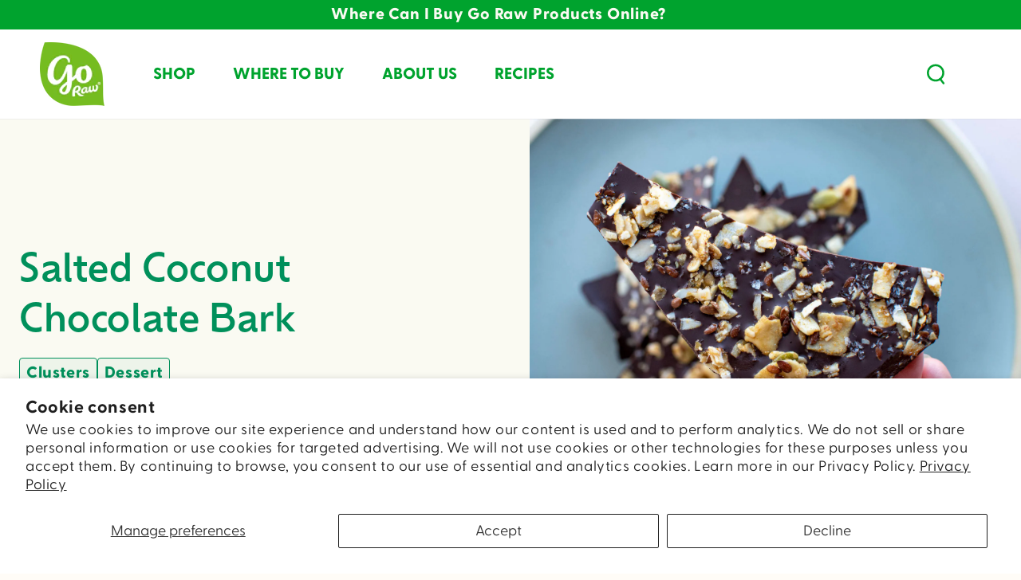

--- FILE ---
content_type: text/html; charset=utf-8
request_url: https://goraw.com/blogs/recipes/salted-coconut-chocolate-bark
body_size: 24995
content:
<!doctype html>
<html class="no-js" lang="en">
  <head>
    <meta charset="utf-8">
    <meta http-equiv="X-UA-Compatible" content="IE=edge">
    <meta name="viewport" content="width=device-width,initial-scale=1">
    <meta name="theme-color" content="">

    
    <link rel="canonical" href="https://goraw.com/blogs/recipes/salted-coconut-chocolate-bark">
    <link rel="preconnect" href="https://cdn.shopify.com" crossorigin>

        

    <!-- Google Tag Manager -->
<script>(function(w,d,s,l,i){w[l]=w[l]||[];w[l].push({'gtm.start':
new Date().getTime(),event:'gtm.js'});var f=d.getElementsByTagName(s)[0],
j=d.createElement(s),dl=l!='dataLayer'?'&l='+l:'';j.async=true;j.src=
'https://www.googletagmanager.com/gtm.js?id='+i+dl;f.parentNode.insertBefore(j,f);
})(window,document,'script','dataLayer','GTM-KGQ4GMZV');</script>
<!-- End Google Tag Manager --><link rel="icon" type="image/png" href="//goraw.com/cdn/shop/files/Go_Raw_Logo.png?crop=center&height=32&v=1668558606&width=32"><title>
      Salted Coconut Chocolate Bark
 &ndash; Go Raw</title><meta name="description" content="12 oz semisweet chocolate chips 1 cup Go Raw Sweet &amp;amp; Salty Clusters Sprinkle of flakey sea salt Line a rimmed baking sheet with parchment paper. Put chocolate in a large microwave-safe bowl and microwave on high for 30 seconds. Using a silicone spatula, mix chocolate. Microwave chocolate for another 15 seconds and ">

<meta property="og:site_name" content="Go Raw">
<meta property="og:url" content="https://goraw.com/blogs/recipes/salted-coconut-chocolate-bark">
<meta property="og:title" content="Salted Coconut Chocolate Bark">
<meta property="og:type" content="article">
<meta property="og:description" content="12 oz semisweet chocolate chips 1 cup Go Raw Sweet &amp;amp; Salty Clusters Sprinkle of flakey sea salt Line a rimmed baking sheet with parchment paper. Put chocolate in a large microwave-safe bowl and microwave on high for 30 seconds. Using a silicone spatula, mix chocolate. Microwave chocolate for another 15 seconds and "><meta property="og:image" content="http://goraw.com/cdn/shop/articles/DSC_1488_1.jpg?v=1631819267">
  <meta property="og:image:secure_url" content="https://goraw.com/cdn/shop/articles/DSC_1488_1.jpg?v=1631819267">
  <meta property="og:image:width" content="2000">
  <meta property="og:image:height" content="1600"><meta name="twitter:card" content="summary_large_image">
<meta name="twitter:title" content="Salted Coconut Chocolate Bark">
<meta name="twitter:description" content="12 oz semisweet chocolate chips 1 cup Go Raw Sweet &amp;amp; Salty Clusters Sprinkle of flakey sea salt Line a rimmed baking sheet with parchment paper. Put chocolate in a large microwave-safe bowl and microwave on high for 30 seconds. Using a silicone spatula, mix chocolate. Microwave chocolate for another 15 seconds and ">


    <script src="//goraw.com/cdn/shop/t/62/assets/alpine@3.11.1.min.js?v=114876657321654198951765561794" defer="defer"></script>
    <script src="//goraw.com/cdn/shop/t/62/assets/vendor-v4.js" defer="defer"></script>
    <script src="//goraw.com/cdn/shop/t/62/assets/global.js?v=7631343911021361261767384810" defer="defer"></script>

    <script>window.performance && window.performance.mark && window.performance.mark('shopify.content_for_header.start');</script><meta name="facebook-domain-verification" content="ms43nymcf807fd67jbvph3mxl84dbo">
<meta name="facebook-domain-verification" content="qu4u98ulv1ulxqejt6ptqyiz7v8gxr">
<meta name="google-site-verification" content="qWkM7H6nm33-ASqYVuFrK0GfnXhtlFAxMzocesEIpAg">
<meta id="shopify-digital-wallet" name="shopify-digital-wallet" content="/30081712172/digital_wallets/dialog">
<meta name="shopify-checkout-api-token" content="9cef5b5f0760b1f19a8d31746ca237ae">
<meta id="in-context-paypal-metadata" data-shop-id="30081712172" data-venmo-supported="true" data-environment="production" data-locale="en_US" data-paypal-v4="true" data-currency="USD">
<link rel="alternate" type="application/atom+xml" title="Feed" href="/blogs/recipes.atom" />
<script async="async" src="/checkouts/internal/preloads.js?locale=en-US"></script>
<script id="shopify-features" type="application/json">{"accessToken":"9cef5b5f0760b1f19a8d31746ca237ae","betas":["rich-media-storefront-analytics"],"domain":"goraw.com","predictiveSearch":true,"shopId":30081712172,"locale":"en"}</script>
<script>var Shopify = Shopify || {};
Shopify.shop = "go-raw-foods.myshopify.com";
Shopify.locale = "en";
Shopify.currency = {"active":"USD","rate":"1.0"};
Shopify.country = "US";
Shopify.theme = {"name":"No Ecomm | Destini Update","id":157009248477,"schema_name":"Be Yours","schema_version":"6.5.2","theme_store_id":1399,"role":"main"};
Shopify.theme.handle = "null";
Shopify.theme.style = {"id":null,"handle":null};
Shopify.cdnHost = "goraw.com/cdn";
Shopify.routes = Shopify.routes || {};
Shopify.routes.root = "/";</script>
<script type="module">!function(o){(o.Shopify=o.Shopify||{}).modules=!0}(window);</script>
<script>!function(o){function n(){var o=[];function n(){o.push(Array.prototype.slice.apply(arguments))}return n.q=o,n}var t=o.Shopify=o.Shopify||{};t.loadFeatures=n(),t.autoloadFeatures=n()}(window);</script>
<script id="shop-js-analytics" type="application/json">{"pageType":"article"}</script>
<script defer="defer" async type="module" src="//goraw.com/cdn/shopifycloud/shop-js/modules/v2/client.init-shop-cart-sync_BApSsMSl.en.esm.js"></script>
<script defer="defer" async type="module" src="//goraw.com/cdn/shopifycloud/shop-js/modules/v2/chunk.common_CBoos6YZ.esm.js"></script>
<script type="module">
  await import("//goraw.com/cdn/shopifycloud/shop-js/modules/v2/client.init-shop-cart-sync_BApSsMSl.en.esm.js");
await import("//goraw.com/cdn/shopifycloud/shop-js/modules/v2/chunk.common_CBoos6YZ.esm.js");

  window.Shopify.SignInWithShop?.initShopCartSync?.({"fedCMEnabled":true,"windoidEnabled":true});

</script>
<script>(function() {
  var isLoaded = false;
  function asyncLoad() {
    if (isLoaded) return;
    isLoaded = true;
    var urls = ["https:\/\/d3hw6dc1ow8pp2.cloudfront.net\/reviewsWidget.min.js?shop=go-raw-foods.myshopify.com","https:\/\/static.rechargecdn.com\/assets\/js\/widget.min.js?shop=go-raw-foods.myshopify.com"];
    for (var i = 0; i < urls.length; i++) {
      var s = document.createElement('script');
      s.type = 'text/javascript';
      s.async = true;
      s.src = urls[i];
      var x = document.getElementsByTagName('script')[0];
      x.parentNode.insertBefore(s, x);
    }
  };
  if(window.attachEvent) {
    window.attachEvent('onload', asyncLoad);
  } else {
    window.addEventListener('load', asyncLoad, false);
  }
})();</script>
<script id="__st">var __st={"a":30081712172,"offset":-21600,"reqid":"962d61bb-9f4f-489e-b77d-3ea0cfc84ad0-1768931935","pageurl":"goraw.com\/blogs\/recipes\/salted-coconut-chocolate-bark","s":"articles-557075923102","u":"294f394fc723","p":"article","rtyp":"article","rid":557075923102};</script>
<script>window.ShopifyPaypalV4VisibilityTracking = true;</script>
<script id="captcha-bootstrap">!function(){'use strict';const t='contact',e='account',n='new_comment',o=[[t,t],['blogs',n],['comments',n],[t,'customer']],c=[[e,'customer_login'],[e,'guest_login'],[e,'recover_customer_password'],[e,'create_customer']],r=t=>t.map((([t,e])=>`form[action*='/${t}']:not([data-nocaptcha='true']) input[name='form_type'][value='${e}']`)).join(','),a=t=>()=>t?[...document.querySelectorAll(t)].map((t=>t.form)):[];function s(){const t=[...o],e=r(t);return a(e)}const i='password',u='form_key',d=['recaptcha-v3-token','g-recaptcha-response','h-captcha-response',i],f=()=>{try{return window.sessionStorage}catch{return}},m='__shopify_v',_=t=>t.elements[u];function p(t,e,n=!1){try{const o=window.sessionStorage,c=JSON.parse(o.getItem(e)),{data:r}=function(t){const{data:e,action:n}=t;return t[m]||n?{data:e,action:n}:{data:t,action:n}}(c);for(const[e,n]of Object.entries(r))t.elements[e]&&(t.elements[e].value=n);n&&o.removeItem(e)}catch(o){console.error('form repopulation failed',{error:o})}}const l='form_type',E='cptcha';function T(t){t.dataset[E]=!0}const w=window,h=w.document,L='Shopify',v='ce_forms',y='captcha';let A=!1;((t,e)=>{const n=(g='f06e6c50-85a8-45c8-87d0-21a2b65856fe',I='https://cdn.shopify.com/shopifycloud/storefront-forms-hcaptcha/ce_storefront_forms_captcha_hcaptcha.v1.5.2.iife.js',D={infoText:'Protected by hCaptcha',privacyText:'Privacy',termsText:'Terms'},(t,e,n)=>{const o=w[L][v],c=o.bindForm;if(c)return c(t,g,e,D).then(n);var r;o.q.push([[t,g,e,D],n]),r=I,A||(h.body.append(Object.assign(h.createElement('script'),{id:'captcha-provider',async:!0,src:r})),A=!0)});var g,I,D;w[L]=w[L]||{},w[L][v]=w[L][v]||{},w[L][v].q=[],w[L][y]=w[L][y]||{},w[L][y].protect=function(t,e){n(t,void 0,e),T(t)},Object.freeze(w[L][y]),function(t,e,n,w,h,L){const[v,y,A,g]=function(t,e,n){const i=e?o:[],u=t?c:[],d=[...i,...u],f=r(d),m=r(i),_=r(d.filter((([t,e])=>n.includes(e))));return[a(f),a(m),a(_),s()]}(w,h,L),I=t=>{const e=t.target;return e instanceof HTMLFormElement?e:e&&e.form},D=t=>v().includes(t);t.addEventListener('submit',(t=>{const e=I(t);if(!e)return;const n=D(e)&&!e.dataset.hcaptchaBound&&!e.dataset.recaptchaBound,o=_(e),c=g().includes(e)&&(!o||!o.value);(n||c)&&t.preventDefault(),c&&!n&&(function(t){try{if(!f())return;!function(t){const e=f();if(!e)return;const n=_(t);if(!n)return;const o=n.value;o&&e.removeItem(o)}(t);const e=Array.from(Array(32),(()=>Math.random().toString(36)[2])).join('');!function(t,e){_(t)||t.append(Object.assign(document.createElement('input'),{type:'hidden',name:u})),t.elements[u].value=e}(t,e),function(t,e){const n=f();if(!n)return;const o=[...t.querySelectorAll(`input[type='${i}']`)].map((({name:t})=>t)),c=[...d,...o],r={};for(const[a,s]of new FormData(t).entries())c.includes(a)||(r[a]=s);n.setItem(e,JSON.stringify({[m]:1,action:t.action,data:r}))}(t,e)}catch(e){console.error('failed to persist form',e)}}(e),e.submit())}));const S=(t,e)=>{t&&!t.dataset[E]&&(n(t,e.some((e=>e===t))),T(t))};for(const o of['focusin','change'])t.addEventListener(o,(t=>{const e=I(t);D(e)&&S(e,y())}));const B=e.get('form_key'),M=e.get(l),P=B&&M;t.addEventListener('DOMContentLoaded',(()=>{const t=y();if(P)for(const e of t)e.elements[l].value===M&&p(e,B);[...new Set([...A(),...v().filter((t=>'true'===t.dataset.shopifyCaptcha))])].forEach((e=>S(e,t)))}))}(h,new URLSearchParams(w.location.search),n,t,e,['guest_login'])})(!0,!0)}();</script>
<script integrity="sha256-4kQ18oKyAcykRKYeNunJcIwy7WH5gtpwJnB7kiuLZ1E=" data-source-attribution="shopify.loadfeatures" defer="defer" src="//goraw.com/cdn/shopifycloud/storefront/assets/storefront/load_feature-a0a9edcb.js" crossorigin="anonymous"></script>
<script data-source-attribution="shopify.dynamic_checkout.dynamic.init">var Shopify=Shopify||{};Shopify.PaymentButton=Shopify.PaymentButton||{isStorefrontPortableWallets:!0,init:function(){window.Shopify.PaymentButton.init=function(){};var t=document.createElement("script");t.src="https://goraw.com/cdn/shopifycloud/portable-wallets/latest/portable-wallets.en.js",t.type="module",document.head.appendChild(t)}};
</script>
<script data-source-attribution="shopify.dynamic_checkout.buyer_consent">
  function portableWalletsHideBuyerConsent(e){var t=document.getElementById("shopify-buyer-consent"),n=document.getElementById("shopify-subscription-policy-button");t&&n&&(t.classList.add("hidden"),t.setAttribute("aria-hidden","true"),n.removeEventListener("click",e))}function portableWalletsShowBuyerConsent(e){var t=document.getElementById("shopify-buyer-consent"),n=document.getElementById("shopify-subscription-policy-button");t&&n&&(t.classList.remove("hidden"),t.removeAttribute("aria-hidden"),n.addEventListener("click",e))}window.Shopify?.PaymentButton&&(window.Shopify.PaymentButton.hideBuyerConsent=portableWalletsHideBuyerConsent,window.Shopify.PaymentButton.showBuyerConsent=portableWalletsShowBuyerConsent);
</script>
<script data-source-attribution="shopify.dynamic_checkout.cart.bootstrap">document.addEventListener("DOMContentLoaded",(function(){function t(){return document.querySelector("shopify-accelerated-checkout-cart, shopify-accelerated-checkout")}if(t())Shopify.PaymentButton.init();else{new MutationObserver((function(e,n){t()&&(Shopify.PaymentButton.init(),n.disconnect())})).observe(document.body,{childList:!0,subtree:!0})}}));
</script>
<script id='scb4127' type='text/javascript' async='' src='https://goraw.com/cdn/shopifycloud/privacy-banner/storefront-banner.js'></script><link id="shopify-accelerated-checkout-styles" rel="stylesheet" media="screen" href="https://goraw.com/cdn/shopifycloud/portable-wallets/latest/accelerated-checkout-backwards-compat.css" crossorigin="anonymous">
<style id="shopify-accelerated-checkout-cart">
        #shopify-buyer-consent {
  margin-top: 1em;
  display: inline-block;
  width: 100%;
}

#shopify-buyer-consent.hidden {
  display: none;
}

#shopify-subscription-policy-button {
  background: none;
  border: none;
  padding: 0;
  text-decoration: underline;
  font-size: inherit;
  cursor: pointer;
}

#shopify-subscription-policy-button::before {
  box-shadow: none;
}

      </style>
<script id="sections-script" data-sections="header,footer" defer="defer" src="//goraw.com/cdn/shop/t/62/compiled_assets/scripts.js?v=15778"></script>
<script>window.performance && window.performance.mark && window.performance.mark('shopify.content_for_header.end');</script>

<style data-shopify>
  
  
  
  
  

  :root {
    --be-yours-version: "6.5.2";
    --font-body-family: "system_ui", -apple-system, 'Segoe UI', Roboto, 'Helvetica Neue', 'Noto Sans', 'Liberation Sans', Arial, sans-serif, 'Apple Color Emoji', 'Segoe UI Emoji', 'Segoe UI Symbol', 'Noto Color Emoji';
    --font-body-style: normal;
    --font-body-weight: 400;

    --font-heading-family: "system_ui", -apple-system, 'Segoe UI', Roboto, 'Helvetica Neue', 'Noto Sans', 'Liberation Sans', Arial, sans-serif, 'Apple Color Emoji', 'Segoe UI Emoji', 'Segoe UI Symbol', 'Noto Color Emoji';
    --font-heading-style: normal;
    --font-heading-weight: 400;

    --font-body-scale: 1.0;
    --font-heading-scale: 1.0;

    --font-navigation-family: var(--font-heading-family);
    --font-navigation-size: 13px;
    --font-navigation-weight: var(--font-heading-weight);
    --font-button-family: var(--font-heading-family);
    --font-button-size: 13px;
    --font-button-baseline: 0.2rem;
    --font-price-family: var(--font-heading-family);
    --font-price-scale: var(--font-heading-scale);

    --color-base-text: 51, 51, 51;
    --color-base-background: 255, 252, 247;
    --color-base-solid-button-labels: 255, 252, 247;
    --color-base-outline-button-labels: 51, 51, 51;
    --color-base-accent: 0, 163, 46;
    --color-base-heading: 51, 51, 51;
    --color-base-border: 210, 213, 217;
    --color-placeholder: 255, 252, 247;
    --color-overlay: 0, 0, 0;
    --color-keyboard-focus: 135, 173, 245;
    --color-shadow: 28, 97, 91;
    --shadow-opacity: 1;

    --color-background-dark: 255, 237, 206;
    --color-price: #333333;
    --color-sale-price: #d6091c;
    --color-reviews: #ffb503;
    --color-critical: #d72c0d;
    --color-success: #008060;

    --payment-terms-background-color: #fffcf7;
    --page-width: 160rem;
    --page-width-margin: 0rem;

    --card-color-scheme: var(--color-placeholder);
    --card-text-alignment: start;
    --card-flex-alignment: flex-start;
    --card-image-padding: 8px;
    --card-border-width: 0px;
    --card-radius: 4px;
    --card-shadow-horizontal-offset: 0px;
    --card-shadow-vertical-offset: 0px;
    
    --button-radius: 4px;
    --button-border-width: 2px;
    --button-shadow-horizontal-offset: 0px;
    --button-shadow-vertical-offset: 0px;

    --spacing-sections-desktop: 0px;
    --spacing-sections-mobile: 0px;
  }

  *,
  *::before,
  *::after {
    box-sizing: inherit;
  }

  html {
    box-sizing: border-box;
    font-size: calc(var(--font-body-scale) * 62.5%);
    height: 100%;
  }

  body {
    min-height: 100%;
    margin: 0;
    font-size: 1.5rem;
    letter-spacing: 0.06rem;
    line-height: calc(1 + 0.8 / var(--font-body-scale));
    font-family: var(--font-body-family);
    font-style: var(--font-body-style);
    font-weight: var(--font-body-weight);
  }

  @media screen and (min-width: 750px) {
    body {
      font-size: 1.6rem;
    }
  }</style><link href="//goraw.com/cdn/shop/t/62/assets/base.css?v=17225690604068006761765816395" rel="stylesheet" type="text/css" media="all" />
<link rel="stylesheet" href="//goraw.com/cdn/shop/t/62/assets/component-predictive-search.css?v=73479250837094754801765561794" media="print" onload="this.media='all'"><!-- Custom CSS -->
    <link href="//goraw.com/cdn/shop/t/62/assets/custom.css?v=16144687766058324241765816213" rel="stylesheet" type="text/css" media="all" />

    <script>document.documentElement.className = document.documentElement.className.replace('no-js', 'js');</script>
  <!-- BEGIN app block: shopify://apps/okendo/blocks/theme-settings/bb689e69-ea70-4661-8fb7-ad24a2e23c29 --><!-- BEGIN app snippet: header-metafields -->









    <link href="https://d3hw6dc1ow8pp2.cloudfront.net/styles/main.min.css" rel="stylesheet" type="text/css">
<style type="text/css">
</style>
<script type="application/json" id="oke-reviews-settings">
{"analyticsSettings":{"provider":"none"},"disableInitialReviewsFetchOnProducts":false,"filtersEnabled":false,"initialReviewDisplayCount":5,"locale":"en","localeAndVariant":{"code":"en"},"omitMicrodata":true,"reviewSortOrder":"date","subscriberId":"3b507d75-17d9-4cf4-9495-4f3a4921c4b1","widgetTemplateId":"topline-attributes","starRatingColor":"#00A32E","recorderPlus":true,"recorderQandaPlus":true}
</script>

    <link rel="stylesheet" type="text/css" href="https://dov7r31oq5dkj.cloudfront.net/3b507d75-17d9-4cf4-9495-4f3a4921c4b1/widget-style-customisations.css?v=fe43f05d-c1e2-4ee7-b0cd-df5b41d2df54">













<!-- END app snippet -->

<!-- BEGIN app snippet: widget-plus-initialisation-script -->




<!-- END app snippet -->


<!-- END app block --><!-- BEGIN app block: shopify://apps/crazy-egg/blocks/app-embed/7ea73823-6ad9-4252-a63e-088397d54aed -->
  <script async src="https://script.crazyegg.com/pages/scripts/0129/6704.js"></script>



<!-- END app block --><!-- BEGIN app block: shopify://apps/klaviyo-email-marketing-sms/blocks/klaviyo-onsite-embed/2632fe16-c075-4321-a88b-50b567f42507 -->












  <script async src="https://static.klaviyo.com/onsite/js/Qi4fSn/klaviyo.js?company_id=Qi4fSn"></script>
  <script>!function(){if(!window.klaviyo){window._klOnsite=window._klOnsite||[];try{window.klaviyo=new Proxy({},{get:function(n,i){return"push"===i?function(){var n;(n=window._klOnsite).push.apply(n,arguments)}:function(){for(var n=arguments.length,o=new Array(n),w=0;w<n;w++)o[w]=arguments[w];var t="function"==typeof o[o.length-1]?o.pop():void 0,e=new Promise((function(n){window._klOnsite.push([i].concat(o,[function(i){t&&t(i),n(i)}]))}));return e}}})}catch(n){window.klaviyo=window.klaviyo||[],window.klaviyo.push=function(){var n;(n=window._klOnsite).push.apply(n,arguments)}}}}();</script>

  




  <script>
    window.klaviyoReviewsProductDesignMode = false
  </script>







<!-- END app block --><link href="https://monorail-edge.shopifysvc.com" rel="dns-prefetch">
<script>(function(){if ("sendBeacon" in navigator && "performance" in window) {try {var session_token_from_headers = performance.getEntriesByType('navigation')[0].serverTiming.find(x => x.name == '_s').description;} catch {var session_token_from_headers = undefined;}var session_cookie_matches = document.cookie.match(/_shopify_s=([^;]*)/);var session_token_from_cookie = session_cookie_matches && session_cookie_matches.length === 2 ? session_cookie_matches[1] : "";var session_token = session_token_from_headers || session_token_from_cookie || "";function handle_abandonment_event(e) {var entries = performance.getEntries().filter(function(entry) {return /monorail-edge.shopifysvc.com/.test(entry.name);});if (!window.abandonment_tracked && entries.length === 0) {window.abandonment_tracked = true;var currentMs = Date.now();var navigation_start = performance.timing.navigationStart;var payload = {shop_id: 30081712172,url: window.location.href,navigation_start,duration: currentMs - navigation_start,session_token,page_type: "article"};window.navigator.sendBeacon("https://monorail-edge.shopifysvc.com/v1/produce", JSON.stringify({schema_id: "online_store_buyer_site_abandonment/1.1",payload: payload,metadata: {event_created_at_ms: currentMs,event_sent_at_ms: currentMs}}));}}window.addEventListener('pagehide', handle_abandonment_event);}}());</script>
<script id="web-pixels-manager-setup">(function e(e,d,r,n,o){if(void 0===o&&(o={}),!Boolean(null===(a=null===(i=window.Shopify)||void 0===i?void 0:i.analytics)||void 0===a?void 0:a.replayQueue)){var i,a;window.Shopify=window.Shopify||{};var t=window.Shopify;t.analytics=t.analytics||{};var s=t.analytics;s.replayQueue=[],s.publish=function(e,d,r){return s.replayQueue.push([e,d,r]),!0};try{self.performance.mark("wpm:start")}catch(e){}var l=function(){var e={modern:/Edge?\/(1{2}[4-9]|1[2-9]\d|[2-9]\d{2}|\d{4,})\.\d+(\.\d+|)|Firefox\/(1{2}[4-9]|1[2-9]\d|[2-9]\d{2}|\d{4,})\.\d+(\.\d+|)|Chrom(ium|e)\/(9{2}|\d{3,})\.\d+(\.\d+|)|(Maci|X1{2}).+ Version\/(15\.\d+|(1[6-9]|[2-9]\d|\d{3,})\.\d+)([,.]\d+|)( \(\w+\)|)( Mobile\/\w+|) Safari\/|Chrome.+OPR\/(9{2}|\d{3,})\.\d+\.\d+|(CPU[ +]OS|iPhone[ +]OS|CPU[ +]iPhone|CPU IPhone OS|CPU iPad OS)[ +]+(15[._]\d+|(1[6-9]|[2-9]\d|\d{3,})[._]\d+)([._]\d+|)|Android:?[ /-](13[3-9]|1[4-9]\d|[2-9]\d{2}|\d{4,})(\.\d+|)(\.\d+|)|Android.+Firefox\/(13[5-9]|1[4-9]\d|[2-9]\d{2}|\d{4,})\.\d+(\.\d+|)|Android.+Chrom(ium|e)\/(13[3-9]|1[4-9]\d|[2-9]\d{2}|\d{4,})\.\d+(\.\d+|)|SamsungBrowser\/([2-9]\d|\d{3,})\.\d+/,legacy:/Edge?\/(1[6-9]|[2-9]\d|\d{3,})\.\d+(\.\d+|)|Firefox\/(5[4-9]|[6-9]\d|\d{3,})\.\d+(\.\d+|)|Chrom(ium|e)\/(5[1-9]|[6-9]\d|\d{3,})\.\d+(\.\d+|)([\d.]+$|.*Safari\/(?![\d.]+ Edge\/[\d.]+$))|(Maci|X1{2}).+ Version\/(10\.\d+|(1[1-9]|[2-9]\d|\d{3,})\.\d+)([,.]\d+|)( \(\w+\)|)( Mobile\/\w+|) Safari\/|Chrome.+OPR\/(3[89]|[4-9]\d|\d{3,})\.\d+\.\d+|(CPU[ +]OS|iPhone[ +]OS|CPU[ +]iPhone|CPU IPhone OS|CPU iPad OS)[ +]+(10[._]\d+|(1[1-9]|[2-9]\d|\d{3,})[._]\d+)([._]\d+|)|Android:?[ /-](13[3-9]|1[4-9]\d|[2-9]\d{2}|\d{4,})(\.\d+|)(\.\d+|)|Mobile Safari.+OPR\/([89]\d|\d{3,})\.\d+\.\d+|Android.+Firefox\/(13[5-9]|1[4-9]\d|[2-9]\d{2}|\d{4,})\.\d+(\.\d+|)|Android.+Chrom(ium|e)\/(13[3-9]|1[4-9]\d|[2-9]\d{2}|\d{4,})\.\d+(\.\d+|)|Android.+(UC? ?Browser|UCWEB|U3)[ /]?(15\.([5-9]|\d{2,})|(1[6-9]|[2-9]\d|\d{3,})\.\d+)\.\d+|SamsungBrowser\/(5\.\d+|([6-9]|\d{2,})\.\d+)|Android.+MQ{2}Browser\/(14(\.(9|\d{2,})|)|(1[5-9]|[2-9]\d|\d{3,})(\.\d+|))(\.\d+|)|K[Aa][Ii]OS\/(3\.\d+|([4-9]|\d{2,})\.\d+)(\.\d+|)/},d=e.modern,r=e.legacy,n=navigator.userAgent;return n.match(d)?"modern":n.match(r)?"legacy":"unknown"}(),u="modern"===l?"modern":"legacy",c=(null!=n?n:{modern:"",legacy:""})[u],f=function(e){return[e.baseUrl,"/wpm","/b",e.hashVersion,"modern"===e.buildTarget?"m":"l",".js"].join("")}({baseUrl:d,hashVersion:r,buildTarget:u}),m=function(e){var d=e.version,r=e.bundleTarget,n=e.surface,o=e.pageUrl,i=e.monorailEndpoint;return{emit:function(e){var a=e.status,t=e.errorMsg,s=(new Date).getTime(),l=JSON.stringify({metadata:{event_sent_at_ms:s},events:[{schema_id:"web_pixels_manager_load/3.1",payload:{version:d,bundle_target:r,page_url:o,status:a,surface:n,error_msg:t},metadata:{event_created_at_ms:s}}]});if(!i)return console&&console.warn&&console.warn("[Web Pixels Manager] No Monorail endpoint provided, skipping logging."),!1;try{return self.navigator.sendBeacon.bind(self.navigator)(i,l)}catch(e){}var u=new XMLHttpRequest;try{return u.open("POST",i,!0),u.setRequestHeader("Content-Type","text/plain"),u.send(l),!0}catch(e){return console&&console.warn&&console.warn("[Web Pixels Manager] Got an unhandled error while logging to Monorail."),!1}}}}({version:r,bundleTarget:l,surface:e.surface,pageUrl:self.location.href,monorailEndpoint:e.monorailEndpoint});try{o.browserTarget=l,function(e){var d=e.src,r=e.async,n=void 0===r||r,o=e.onload,i=e.onerror,a=e.sri,t=e.scriptDataAttributes,s=void 0===t?{}:t,l=document.createElement("script"),u=document.querySelector("head"),c=document.querySelector("body");if(l.async=n,l.src=d,a&&(l.integrity=a,l.crossOrigin="anonymous"),s)for(var f in s)if(Object.prototype.hasOwnProperty.call(s,f))try{l.dataset[f]=s[f]}catch(e){}if(o&&l.addEventListener("load",o),i&&l.addEventListener("error",i),u)u.appendChild(l);else{if(!c)throw new Error("Did not find a head or body element to append the script");c.appendChild(l)}}({src:f,async:!0,onload:function(){if(!function(){var e,d;return Boolean(null===(d=null===(e=window.Shopify)||void 0===e?void 0:e.analytics)||void 0===d?void 0:d.initialized)}()){var d=window.webPixelsManager.init(e)||void 0;if(d){var r=window.Shopify.analytics;r.replayQueue.forEach((function(e){var r=e[0],n=e[1],o=e[2];d.publishCustomEvent(r,n,o)})),r.replayQueue=[],r.publish=d.publishCustomEvent,r.visitor=d.visitor,r.initialized=!0}}},onerror:function(){return m.emit({status:"failed",errorMsg:"".concat(f," has failed to load")})},sri:function(e){var d=/^sha384-[A-Za-z0-9+/=]+$/;return"string"==typeof e&&d.test(e)}(c)?c:"",scriptDataAttributes:o}),m.emit({status:"loading"})}catch(e){m.emit({status:"failed",errorMsg:(null==e?void 0:e.message)||"Unknown error"})}}})({shopId: 30081712172,storefrontBaseUrl: "https://goraw.com",extensionsBaseUrl: "https://extensions.shopifycdn.com/cdn/shopifycloud/web-pixels-manager",monorailEndpoint: "https://monorail-edge.shopifysvc.com/unstable/produce_batch",surface: "storefront-renderer",enabledBetaFlags: ["2dca8a86"],webPixelsConfigList: [{"id":"2086863069","configuration":"{\"accountID\":\"Qi4fSn\",\"webPixelConfig\":\"eyJlbmFibGVBZGRlZFRvQ2FydEV2ZW50cyI6IHRydWV9\"}","eventPayloadVersion":"v1","runtimeContext":"STRICT","scriptVersion":"524f6c1ee37bacdca7657a665bdca589","type":"APP","apiClientId":123074,"privacyPurposes":["ANALYTICS","MARKETING"],"dataSharingAdjustments":{"protectedCustomerApprovalScopes":["read_customer_address","read_customer_email","read_customer_name","read_customer_personal_data","read_customer_phone"]}},{"id":"439714013","configuration":"{\"config\":\"{\\\"pixel_id\\\":\\\"G-83LQV1PHHW\\\",\\\"target_country\\\":\\\"US\\\",\\\"gtag_events\\\":[{\\\"type\\\":\\\"begin_checkout\\\",\\\"action_label\\\":\\\"G-83LQV1PHHW\\\"},{\\\"type\\\":\\\"search\\\",\\\"action_label\\\":\\\"G-83LQV1PHHW\\\"},{\\\"type\\\":\\\"view_item\\\",\\\"action_label\\\":\\\"G-83LQV1PHHW\\\"},{\\\"type\\\":\\\"purchase\\\",\\\"action_label\\\":\\\"G-83LQV1PHHW\\\"},{\\\"type\\\":\\\"page_view\\\",\\\"action_label\\\":\\\"G-83LQV1PHHW\\\"},{\\\"type\\\":\\\"add_payment_info\\\",\\\"action_label\\\":\\\"G-83LQV1PHHW\\\"},{\\\"type\\\":\\\"add_to_cart\\\",\\\"action_label\\\":\\\"G-83LQV1PHHW\\\"}],\\\"enable_monitoring_mode\\\":false}\"}","eventPayloadVersion":"v1","runtimeContext":"OPEN","scriptVersion":"b2a88bafab3e21179ed38636efcd8a93","type":"APP","apiClientId":1780363,"privacyPurposes":[],"dataSharingAdjustments":{"protectedCustomerApprovalScopes":["read_customer_address","read_customer_email","read_customer_name","read_customer_personal_data","read_customer_phone"]}},{"id":"422838493","configuration":"{\"pixelCode\":\"C6PSN4R61QQIR65PPS30\"}","eventPayloadVersion":"v1","runtimeContext":"STRICT","scriptVersion":"22e92c2ad45662f435e4801458fb78cc","type":"APP","apiClientId":4383523,"privacyPurposes":["ANALYTICS","MARKETING","SALE_OF_DATA"],"dataSharingAdjustments":{"protectedCustomerApprovalScopes":["read_customer_address","read_customer_email","read_customer_name","read_customer_personal_data","read_customer_phone"]}},{"id":"144998621","configuration":"{\"pixel_id\":\"199451218059137\",\"pixel_type\":\"facebook_pixel\",\"metaapp_system_user_token\":\"-\"}","eventPayloadVersion":"v1","runtimeContext":"OPEN","scriptVersion":"ca16bc87fe92b6042fbaa3acc2fbdaa6","type":"APP","apiClientId":2329312,"privacyPurposes":["ANALYTICS","MARKETING","SALE_OF_DATA"],"dataSharingAdjustments":{"protectedCustomerApprovalScopes":["read_customer_address","read_customer_email","read_customer_name","read_customer_personal_data","read_customer_phone"]}},{"id":"shopify-app-pixel","configuration":"{}","eventPayloadVersion":"v1","runtimeContext":"STRICT","scriptVersion":"0450","apiClientId":"shopify-pixel","type":"APP","privacyPurposes":["ANALYTICS","MARKETING"]},{"id":"shopify-custom-pixel","eventPayloadVersion":"v1","runtimeContext":"LAX","scriptVersion":"0450","apiClientId":"shopify-pixel","type":"CUSTOM","privacyPurposes":["ANALYTICS","MARKETING"]}],isMerchantRequest: false,initData: {"shop":{"name":"Go Raw","paymentSettings":{"currencyCode":"USD"},"myshopifyDomain":"go-raw-foods.myshopify.com","countryCode":"US","storefrontUrl":"https:\/\/goraw.com"},"customer":null,"cart":null,"checkout":null,"productVariants":[],"purchasingCompany":null},},"https://goraw.com/cdn","fcfee988w5aeb613cpc8e4bc33m6693e112",{"modern":"","legacy":""},{"shopId":"30081712172","storefrontBaseUrl":"https:\/\/goraw.com","extensionBaseUrl":"https:\/\/extensions.shopifycdn.com\/cdn\/shopifycloud\/web-pixels-manager","surface":"storefront-renderer","enabledBetaFlags":"[\"2dca8a86\"]","isMerchantRequest":"false","hashVersion":"fcfee988w5aeb613cpc8e4bc33m6693e112","publish":"custom","events":"[[\"page_viewed\",{}]]"});</script><script>
  window.ShopifyAnalytics = window.ShopifyAnalytics || {};
  window.ShopifyAnalytics.meta = window.ShopifyAnalytics.meta || {};
  window.ShopifyAnalytics.meta.currency = 'USD';
  var meta = {"page":{"pageType":"article","resourceType":"article","resourceId":557075923102,"requestId":"962d61bb-9f4f-489e-b77d-3ea0cfc84ad0-1768931935"}};
  for (var attr in meta) {
    window.ShopifyAnalytics.meta[attr] = meta[attr];
  }
</script>
<script class="analytics">
  (function () {
    var customDocumentWrite = function(content) {
      var jquery = null;

      if (window.jQuery) {
        jquery = window.jQuery;
      } else if (window.Checkout && window.Checkout.$) {
        jquery = window.Checkout.$;
      }

      if (jquery) {
        jquery('body').append(content);
      }
    };

    var hasLoggedConversion = function(token) {
      if (token) {
        return document.cookie.indexOf('loggedConversion=' + token) !== -1;
      }
      return false;
    }

    var setCookieIfConversion = function(token) {
      if (token) {
        var twoMonthsFromNow = new Date(Date.now());
        twoMonthsFromNow.setMonth(twoMonthsFromNow.getMonth() + 2);

        document.cookie = 'loggedConversion=' + token + '; expires=' + twoMonthsFromNow;
      }
    }

    var trekkie = window.ShopifyAnalytics.lib = window.trekkie = window.trekkie || [];
    if (trekkie.integrations) {
      return;
    }
    trekkie.methods = [
      'identify',
      'page',
      'ready',
      'track',
      'trackForm',
      'trackLink'
    ];
    trekkie.factory = function(method) {
      return function() {
        var args = Array.prototype.slice.call(arguments);
        args.unshift(method);
        trekkie.push(args);
        return trekkie;
      };
    };
    for (var i = 0; i < trekkie.methods.length; i++) {
      var key = trekkie.methods[i];
      trekkie[key] = trekkie.factory(key);
    }
    trekkie.load = function(config) {
      trekkie.config = config || {};
      trekkie.config.initialDocumentCookie = document.cookie;
      var first = document.getElementsByTagName('script')[0];
      var script = document.createElement('script');
      script.type = 'text/javascript';
      script.onerror = function(e) {
        var scriptFallback = document.createElement('script');
        scriptFallback.type = 'text/javascript';
        scriptFallback.onerror = function(error) {
                var Monorail = {
      produce: function produce(monorailDomain, schemaId, payload) {
        var currentMs = new Date().getTime();
        var event = {
          schema_id: schemaId,
          payload: payload,
          metadata: {
            event_created_at_ms: currentMs,
            event_sent_at_ms: currentMs
          }
        };
        return Monorail.sendRequest("https://" + monorailDomain + "/v1/produce", JSON.stringify(event));
      },
      sendRequest: function sendRequest(endpointUrl, payload) {
        // Try the sendBeacon API
        if (window && window.navigator && typeof window.navigator.sendBeacon === 'function' && typeof window.Blob === 'function' && !Monorail.isIos12()) {
          var blobData = new window.Blob([payload], {
            type: 'text/plain'
          });

          if (window.navigator.sendBeacon(endpointUrl, blobData)) {
            return true;
          } // sendBeacon was not successful

        } // XHR beacon

        var xhr = new XMLHttpRequest();

        try {
          xhr.open('POST', endpointUrl);
          xhr.setRequestHeader('Content-Type', 'text/plain');
          xhr.send(payload);
        } catch (e) {
          console.log(e);
        }

        return false;
      },
      isIos12: function isIos12() {
        return window.navigator.userAgent.lastIndexOf('iPhone; CPU iPhone OS 12_') !== -1 || window.navigator.userAgent.lastIndexOf('iPad; CPU OS 12_') !== -1;
      }
    };
    Monorail.produce('monorail-edge.shopifysvc.com',
      'trekkie_storefront_load_errors/1.1',
      {shop_id: 30081712172,
      theme_id: 157009248477,
      app_name: "storefront",
      context_url: window.location.href,
      source_url: "//goraw.com/cdn/s/trekkie.storefront.cd680fe47e6c39ca5d5df5f0a32d569bc48c0f27.min.js"});

        };
        scriptFallback.async = true;
        scriptFallback.src = '//goraw.com/cdn/s/trekkie.storefront.cd680fe47e6c39ca5d5df5f0a32d569bc48c0f27.min.js';
        first.parentNode.insertBefore(scriptFallback, first);
      };
      script.async = true;
      script.src = '//goraw.com/cdn/s/trekkie.storefront.cd680fe47e6c39ca5d5df5f0a32d569bc48c0f27.min.js';
      first.parentNode.insertBefore(script, first);
    };
    trekkie.load(
      {"Trekkie":{"appName":"storefront","development":false,"defaultAttributes":{"shopId":30081712172,"isMerchantRequest":null,"themeId":157009248477,"themeCityHash":"9751054895458980078","contentLanguage":"en","currency":"USD","eventMetadataId":"68d8bd06-a472-4af7-86ba-efbf62a3a7f6"},"isServerSideCookieWritingEnabled":true,"monorailRegion":"shop_domain","enabledBetaFlags":["65f19447"]},"Session Attribution":{},"S2S":{"facebookCapiEnabled":false,"source":"trekkie-storefront-renderer","apiClientId":580111}}
    );

    var loaded = false;
    trekkie.ready(function() {
      if (loaded) return;
      loaded = true;

      window.ShopifyAnalytics.lib = window.trekkie;

      var originalDocumentWrite = document.write;
      document.write = customDocumentWrite;
      try { window.ShopifyAnalytics.merchantGoogleAnalytics.call(this); } catch(error) {};
      document.write = originalDocumentWrite;

      window.ShopifyAnalytics.lib.page(null,{"pageType":"article","resourceType":"article","resourceId":557075923102,"requestId":"962d61bb-9f4f-489e-b77d-3ea0cfc84ad0-1768931935","shopifyEmitted":true});

      var match = window.location.pathname.match(/checkouts\/(.+)\/(thank_you|post_purchase)/)
      var token = match? match[1]: undefined;
      if (!hasLoggedConversion(token)) {
        setCookieIfConversion(token);
        
      }
    });


        var eventsListenerScript = document.createElement('script');
        eventsListenerScript.async = true;
        eventsListenerScript.src = "//goraw.com/cdn/shopifycloud/storefront/assets/shop_events_listener-3da45d37.js";
        document.getElementsByTagName('head')[0].appendChild(eventsListenerScript);

})();</script>
  <script>
  if (!window.ga || (window.ga && typeof window.ga !== 'function')) {
    window.ga = function ga() {
      (window.ga.q = window.ga.q || []).push(arguments);
      if (window.Shopify && window.Shopify.analytics && typeof window.Shopify.analytics.publish === 'function') {
        window.Shopify.analytics.publish("ga_stub_called", {}, {sendTo: "google_osp_migration"});
      }
      console.error("Shopify's Google Analytics stub called with:", Array.from(arguments), "\nSee https://help.shopify.com/manual/promoting-marketing/pixels/pixel-migration#google for more information.");
    };
    if (window.Shopify && window.Shopify.analytics && typeof window.Shopify.analytics.publish === 'function') {
      window.Shopify.analytics.publish("ga_stub_initialized", {}, {sendTo: "google_osp_migration"});
    }
  }
</script>
<script
  defer
  src="https://goraw.com/cdn/shopifycloud/perf-kit/shopify-perf-kit-3.0.4.min.js"
  data-application="storefront-renderer"
  data-shop-id="30081712172"
  data-render-region="gcp-us-central1"
  data-page-type="article"
  data-theme-instance-id="157009248477"
  data-theme-name="Be Yours"
  data-theme-version="6.5.2"
  data-monorail-region="shop_domain"
  data-resource-timing-sampling-rate="10"
  data-shs="true"
  data-shs-beacon="true"
  data-shs-export-with-fetch="true"
  data-shs-logs-sample-rate="1"
  data-shs-beacon-endpoint="https://goraw.com/api/collect"
></script>
</head>

  <body class="template-article" data-price-superscript data-button-round>
    <!-- Google Tag Manager (noscript) -->
<noscript><iframe src="https://www.googletagmanager.com/ns.html?id=GTM-KGQ4GMZV"
height="0" width="0" style="display:none;visibility:hidden"></iframe></noscript>
<!-- End Google Tag Manager (noscript) -->
    



    <a class="skip-to-content-link button button--small visually-hidden" href="#MainContent">
      Skip to content
    </a>

    

    <div class="transition-body">
     
      <div id="shopify-section-announcement-bar" class="shopify-section"><style data-shopify>#shopify-section-announcement-bar {
      --section-padding-top: 6px;
      --section-padding-bottom: 6px;
      --gradient-background: #00a32e;
      --color-background: 0, 163, 46;
      --color-foreground: 250, 250, 242;
    }

    :root {
      --announcement-height: calc(36px + (12px * 0.75));
    }

    @media screen and (min-width: 990px) {
      :root {
        --announcement-height: 48px;
      }
    }</style><link href="//goraw.com/cdn/shop/t/62/assets/section-announcement-bar.css?v=36135911146426743441765561794" rel="stylesheet" type="text/css" media="all" />

  <div class="announcement-bar header-section--padding">
    <div class="page-width">
      <announcement-bar data-compact="false" data-autorotate="true" data-autorotate-speed="5" data-block-count="1">
        <div class="announcement-slider"><div class="announcement-slider__slide" style="--font-size: 10px;" data-index="0" ><a class="announcement-link" href="/pages/go-raw-updates"><span class="announcement-text small-hide medium-hide">Where Can I Buy Go Raw Products Online?</span>
                  <span class="announcement-text large-up-hide">Where Can I Buy Go Raw Products Online?</span></a></div></div></announcement-bar>
    </div>
  </div><script src="//goraw.com/cdn/shop/t/62/assets/announcement-bar.js?v=178985521058947166301765561794" defer="defer"></script>
</div>
      <div id="shopify-section-header" class="shopify-section"><style data-shopify>#shopify-section-header {
    --section-padding-top: 0px;
    --section-padding-bottom: 0px;
    --image-logo-height: 48px;
    --gradient-header-background: #ffffff;
    --color-header-background: 255, 255, 255;
    --color-header-foreground: 0, 163, 46;
    --color-header-border: 210, 213, 217;
    --icon-weight: 1.7px;
  }</style><style>
  @media screen and (min-width: 750px) {
    #shopify-section-header {
      --image-logo-height: 80px;
    }
  }header-drawer {
    display: block;
  }

  @media screen and (min-width: 990px) {
    header-drawer {
      display: none;
    }
  }

  .menu-drawer-container {
    display: flex;
    position: static;
  }

  .list-menu {
    list-style: none;
    padding: 0;
    margin: 0;
  }

  .list-menu--inline {
    display: inline-flex;
    flex-wrap: wrap;
    column-gap: 1.5rem;
  }

  .list-menu__item--link {
    text-decoration: none;
    padding-bottom: 1rem;
    padding-top: 1rem;
    line-height: calc(1 + 0.8 / var(--font-body-scale));
  }

  @media screen and (min-width: 750px) {
    .list-menu__item--link {
      padding-bottom: 0.5rem;
      padding-top: 0.5rem;
    }
  }

  .localization-form {
    padding-inline-start: 1.5rem;
    padding-inline-end: 1.5rem;
  }

  localization-form .localization-selector {
    background-color: transparent;
    box-shadow: none;
    padding: 1rem 0;
    height: auto;
    margin: 0;
    line-height: calc(1 + .8 / var(--font-body-scale));
    letter-spacing: .04rem;
  }

  .localization-form__select .icon-caret {
    width: 0.8rem;
    margin-inline-start: 1rem;
  }
</style>

<link rel="stylesheet" href="//goraw.com/cdn/shop/t/62/assets/component-sticky-header.css?v=162331643638116400881765561794" media="print" onload="this.media='all'">
<link rel="stylesheet" href="//goraw.com/cdn/shop/t/62/assets/component-list-menu.css?v=39371562665148677181765561794" media="print" onload="this.media='all'">
<link rel="stylesheet" href="//goraw.com/cdn/shop/t/62/assets/component-search.css?v=44442862756793379551765561794" media="print" onload="this.media='all'">
<link rel="stylesheet" href="//goraw.com/cdn/shop/t/62/assets/component-menu-drawer.css?v=419519404293591831765561794" media="print" onload="this.media='all'"><link rel="stylesheet" href="//goraw.com/cdn/shop/t/62/assets/component-price.css?v=31654658090061505171765561794" media="print" onload="this.media='all'">
  <link rel="stylesheet" href="//goraw.com/cdn/shop/t/62/assets/component-loading-overlay.css?v=121974073346977247381765561794" media="print" onload="this.media='all'"><link rel="stylesheet" href="//goraw.com/cdn/shop/t/62/assets/component-menu-dropdown.css?v=106002693091039137171765561794" media="print" onload="this.media='all'">
  <script src="//goraw.com/cdn/shop/t/62/assets/menu-dropdown.js?v=26085278143615384741765561794" defer="defer"></script><noscript><link href="//goraw.com/cdn/shop/t/62/assets/component-sticky-header.css?v=162331643638116400881765561794" rel="stylesheet" type="text/css" media="all" /></noscript>
<noscript><link href="//goraw.com/cdn/shop/t/62/assets/component-list-menu.css?v=39371562665148677181765561794" rel="stylesheet" type="text/css" media="all" /></noscript>
<noscript><link href="//goraw.com/cdn/shop/t/62/assets/component-search.css?v=44442862756793379551765561794" rel="stylesheet" type="text/css" media="all" /></noscript>
<noscript><link href="//goraw.com/cdn/shop/t/62/assets/component-menu-dropdown.css?v=106002693091039137171765561794" rel="stylesheet" type="text/css" media="all" /></noscript>
<noscript><link href="//goraw.com/cdn/shop/t/62/assets/component-menu-drawer.css?v=419519404293591831765561794" rel="stylesheet" type="text/css" media="all" /></noscript>

<script src="//goraw.com/cdn/shop/t/62/assets/search-modal.js?v=116111636907037380331765561794" defer="defer"></script><svg xmlns="http://www.w3.org/2000/svg" class="hidden">
    <symbol id="icon-cart" fill="none" viewbox="0 0 18 19">
      <path d="M3.09333 5.87954L16.2853 5.87945V5.87945C16.3948 5.8795 16.4836 5.96831 16.4836 6.07785V11.4909C16.4836 11.974 16.1363 12.389 15.6603 12.4714C11.3279 13.2209 9.49656 13.2033 5.25251 13.9258C4.68216 14.0229 4.14294 13.6285 4.0774 13.0537C3.77443 10.3963 2.99795 3.58502 2.88887 2.62142C2.75288 1.42015 0.905376 1.51528 0.283581 1.51478" stroke="currentColor"/>
      <path d="M13.3143 16.8554C13.3143 17.6005 13.9183 18.2045 14.6634 18.2045C15.4085 18.2045 16.0125 17.6005 16.0125 16.8554C16.0125 16.1104 15.4085 15.5063 14.6634 15.5063C13.9183 15.5063 13.3143 16.1104 13.3143 16.8554Z" fill="currentColor"/>
      <path d="M3.72831 16.8554C3.72831 17.6005 4.33233 18.2045 5.07741 18.2045C5.8225 18.2045 6.42651 17.6005 6.42651 16.8554C6.42651 16.1104 5.8225 15.5063 5.07741 15.5063C4.33233 15.5063 3.72831 16.1104 3.72831 16.8554Z" fill="currentColor"/>
    </symbol>
  <symbol id="icon-close" fill="none" viewBox="0 0 12 12">
    <path d="M1 1L11 11" stroke="currentColor" stroke-linecap="round" fill="none"/>
    <path d="M11 1L1 11" stroke="currentColor" stroke-linecap="round" fill="none"/>
  </symbol>
  <symbol id="icon-search" fill="none" viewBox="0 0 15 17">
    <circle cx="7.11113" cy="7.11113" r="6.56113" stroke="currentColor" fill="none"/>
    <path d="M11.078 12.3282L13.8878 16.0009" stroke="currentColor" stroke-linecap="round" fill="none"/>
  </symbol>
</svg><sticky-header data-scroll-up class="header-wrapper header-wrapper--border-bottom">
  <header class="header header--middle-left page-width header-section--padding">
    <div class="header__left"
    >
<header-drawer>
  <details class="menu-drawer-container">
    <summary class="header__icon header__icon--menu focus-inset" aria-label="Menu">
      <span class="header__icon header__icon--summary">
        <svg xmlns="http://www.w3.org/2000/svg" aria-hidden="true" focusable="false" class="icon icon-hamburger" fill="none" viewBox="0 0 32 32">
      <path d="M0 26.667h32M0 16h26.98M0 5.333h32" stroke="currentColor"/>
    </svg>
        <svg class="icon icon-close" aria-hidden="true" focusable="false">
          <use href="#icon-close">
        </svg>
      </span>
    </summary>
    <div id="menu-drawer" class="menu-drawer motion-reduce" tabindex="-1">
      <div class="menu-drawer__inner-container">
        <div class="menu-drawer__navigation-container">
          <drawer-close-button class="header__icon header__icon--menu medium-hide large-up-hide" data-animate data-animate-delay-1>
            <svg class="icon icon-close" aria-hidden="true" focusable="false">
              <use href="#icon-close">
            </svg>
          </drawer-close-button>
          <nav class="menu-drawer__navigation" data-animate data-animate-delay-1>
            <ul class="menu-drawer__menu list-menu" role="list"><li><details>
                      <summary>
                        <span class="menu-drawer__menu-item list-menu__item animate-arrow focus-inset">Shop<svg xmlns="http://www.w3.org/2000/svg" aria-hidden="true" focusable="false" class="icon icon-arrow" fill="none" viewBox="0 0 14 10">
      <path fill-rule="evenodd" clip-rule="evenodd" d="M8.537.808a.5.5 0 01.817-.162l4 4a.5.5 0 010 .708l-4 4a.5.5 0 11-.708-.708L11.793 5.5H1a.5.5 0 010-1h10.793L8.646 1.354a.5.5 0 01-.109-.546z" fill="currentColor"/>
    </svg><svg xmlns="http://www.w3.org/2000/svg" aria-hidden="true" focusable="false" class="icon icon-caret" fill="none" viewBox="0 0 24 15">
      <path fill-rule="evenodd" clip-rule="evenodd" d="M12 15c-.3 0-.6-.1-.8-.4l-11-13C-.2 1.2-.1.5.3.2c.4-.4 1.1-.3 1.4.1L12 12.5 22.2.4c.4-.4 1-.5 1.4-.1.4.4.5 1 .1 1.4l-11 13c-.1.2-.4.3-.7.3z" fill="currentColor"/>
    </svg></span>
                      </summary>
                      <div id="link-Shop" class="menu-drawer__submenu motion-reduce" tabindex="-1">
                        <div class="menu-drawer__inner-submenu">
                          <div class="menu-drawer__topbar">
                            <button type="button" class="menu-drawer__close-button focus-inset" aria-expanded="true" data-close>
                              <svg xmlns="http://www.w3.org/2000/svg" aria-hidden="true" focusable="false" class="icon icon-arrow" fill="none" viewBox="0 0 14 10">
      <path fill-rule="evenodd" clip-rule="evenodd" d="M8.537.808a.5.5 0 01.817-.162l4 4a.5.5 0 010 .708l-4 4a.5.5 0 11-.708-.708L11.793 5.5H1a.5.5 0 010-1h10.793L8.646 1.354a.5.5 0 01-.109-.546z" fill="currentColor"/>
    </svg>
                              <span class="visually-hidden">Back to previous menu</span>
                            </button>
                            <a class="menu-drawer__menu-item" href="/collections/products">Shop</a>
                          </div>
                          <ul class="menu-drawer__menu list-menu" role="list" tabindex="-1"><li><a href="/collections/products" class="menu-drawer__menu-item list-menu__item focus-inset">
                                    All Products
                                  </a></li><li><a href="/collections/seeds" class="menu-drawer__menu-item list-menu__item focus-inset">
                                    Sprouted Seeds
                                  </a></li><li><a href="/collections/snacking-granola" class="menu-drawer__menu-item list-menu__item focus-inset">
                                    Snacking Granola
                                  </a></li><li><a href="/collections/snacking-seeds" class="menu-drawer__menu-item list-menu__item focus-inset">
                                    Snacking Seeds
                                  </a></li><li><a href="/collections/salad-toppers" class="menu-drawer__menu-item list-menu__item focus-inset">
                                    Salad Toppers
                                  </a></li><li><a href="/collections/clusters" class="menu-drawer__menu-item list-menu__item focus-inset">
                                    Clusters
                                  </a></li></ul>
                        </div>
                      </div>
                    </details></li><li><a href="/pages/store-locator" class="menu-drawer__menu-item list-menu__itemfocus-inset">
                      Where to Buy
                    </a></li><li><details>
                      <summary>
                        <span class="menu-drawer__menu-item list-menu__item animate-arrow focus-inset">About Us<svg xmlns="http://www.w3.org/2000/svg" aria-hidden="true" focusable="false" class="icon icon-arrow" fill="none" viewBox="0 0 14 10">
      <path fill-rule="evenodd" clip-rule="evenodd" d="M8.537.808a.5.5 0 01.817-.162l4 4a.5.5 0 010 .708l-4 4a.5.5 0 11-.708-.708L11.793 5.5H1a.5.5 0 010-1h10.793L8.646 1.354a.5.5 0 01-.109-.546z" fill="currentColor"/>
    </svg><svg xmlns="http://www.w3.org/2000/svg" aria-hidden="true" focusable="false" class="icon icon-caret" fill="none" viewBox="0 0 24 15">
      <path fill-rule="evenodd" clip-rule="evenodd" d="M12 15c-.3 0-.6-.1-.8-.4l-11-13C-.2 1.2-.1.5.3.2c.4-.4 1.1-.3 1.4.1L12 12.5 22.2.4c.4-.4 1-.5 1.4-.1.4.4.5 1 .1 1.4l-11 13c-.1.2-.4.3-.7.3z" fill="currentColor"/>
    </svg></span>
                      </summary>
                      <div id="link-About Us" class="menu-drawer__submenu motion-reduce" tabindex="-1">
                        <div class="menu-drawer__inner-submenu">
                          <div class="menu-drawer__topbar">
                            <button type="button" class="menu-drawer__close-button focus-inset" aria-expanded="true" data-close>
                              <svg xmlns="http://www.w3.org/2000/svg" aria-hidden="true" focusable="false" class="icon icon-arrow" fill="none" viewBox="0 0 14 10">
      <path fill-rule="evenodd" clip-rule="evenodd" d="M8.537.808a.5.5 0 01.817-.162l4 4a.5.5 0 010 .708l-4 4a.5.5 0 11-.708-.708L11.793 5.5H1a.5.5 0 010-1h10.793L8.646 1.354a.5.5 0 01-.109-.546z" fill="currentColor"/>
    </svg>
                              <span class="visually-hidden">Back to previous menu</span>
                            </button>
                            <a class="menu-drawer__menu-item" href="/pages/about-us">About Us</a>
                          </div>
                          <ul class="menu-drawer__menu list-menu" role="list" tabindex="-1"><li><a href="/pages/about-us" class="menu-drawer__menu-item list-menu__item focus-inset">
                                    Our Brand
                                  </a></li><li><a href="/pages/why-sprouted" class="menu-drawer__menu-item list-menu__item focus-inset">
                                    Why Sprouted
                                  </a></li><li><a href="/pages/sustainability" class="menu-drawer__menu-item list-menu__item focus-inset">
                                    Sustainability
                                  </a></li></ul>
                        </div>
                      </div>
                    </details></li><li><a href="/blogs/recipes" class="menu-drawer__menu-item list-menu__itemfocus-inset">
                      Recipes
                    </a></li></ul>
          </nav><div class="menu-drawer__utility-links" data-animate data-animate-delay-1><a href="/account/login" class="menu-drawer__account link link-with-icon focus-inset">
                <svg xmlns="http://www.w3.org/2000/svg" aria-hidden="true" focusable="false" class="icon icon-account" fill="none" viewBox="0 0 14 18">
      <path d="M7.34497 10.0933C4.03126 10.0933 1.34497 12.611 1.34497 15.7169C1.34497 16.4934 1.97442 17.1228 2.75088 17.1228H11.9391C12.7155 17.1228 13.345 16.4934 13.345 15.7169C13.345 12.611 10.6587 10.0933 7.34497 10.0933Z" stroke="currentColor"/>
      <ellipse cx="7.34503" cy="5.02631" rx="3.63629" ry="3.51313" stroke="currentColor" stroke-linecap="square"/>
    </svg>
                <span class="label">Log in</span>
              </a><ul class="list list-social list-unstyled" role="list"><li class="list-social__item">
  <a target="_blank" rel="noopener" href="https://www.facebook.com/GoRaw" class="list-social__link link link--text link-with-icon">
    <svg aria-hidden="true" focusable="false" class="icon icon-facebook" viewBox="0 0 320 512">
      <path fill="currentColor" d="M279.14 288l14.22-92.66h-88.91v-60.13c0-25.35 12.42-50.06 52.24-50.06h40.42V6.26S260.43 0 225.36 0c-73.22 0-121.08 44.38-121.08 124.72v70.62H22.89V288h81.39v224h100.17V288z"/>
    </svg>
    <span class="visually-hidden">Facebook</span>
  </a>
</li><li class="list-social__item">
    <a target="_blank" rel="noopener" href="https://www.instagram.com/go_raw/" class="list-social__link link link--text link-with-icon">
      <svg aria-hidden="true" focusable="false" class="icon icon-instagram" viewBox="0 0 448 512">
      <path fill="currentColor" d="M224.1 141c-63.6 0-114.9 51.3-114.9 114.9s51.3 114.9 114.9 114.9S339 319.5 339 255.9 287.7 141 224.1 141zm0 189.6c-41.1 0-74.7-33.5-74.7-74.7s33.5-74.7 74.7-74.7 74.7 33.5 74.7 74.7-33.6 74.7-74.7 74.7zm146.4-194.3c0 14.9-12 26.8-26.8 26.8-14.9 0-26.8-12-26.8-26.8s12-26.8 26.8-26.8 26.8 12 26.8 26.8zm76.1 27.2c-1.7-35.9-9.9-67.7-36.2-93.9-26.2-26.2-58-34.4-93.9-36.2-37-2.1-147.9-2.1-184.9 0-35.8 1.7-67.6 9.9-93.9 36.1s-34.4 58-36.2 93.9c-2.1 37-2.1 147.9 0 184.9 1.7 35.9 9.9 67.7 36.2 93.9s58 34.4 93.9 36.2c37 2.1 147.9 2.1 184.9 0 35.9-1.7 67.7-9.9 93.9-36.2 26.2-26.2 34.4-58 36.2-93.9 2.1-37 2.1-147.8 0-184.8zM398.8 388c-7.8 19.6-22.9 34.7-42.6 42.6-29.5 11.7-99.5 9-132.1 9s-102.7 2.6-132.1-9c-19.6-7.8-34.7-22.9-42.6-42.6-11.7-29.5-9-99.5-9-132.1s-2.6-102.7 9-132.1c7.8-19.6 22.9-34.7 42.6-42.6 29.5-11.7 99.5-9 132.1-9s102.7-2.6 132.1 9c19.6 7.8 34.7 22.9 42.6 42.6 11.7 29.5 9 99.5 9 132.1s2.7 102.7-9 132.1z"/>
    </svg>
      <span class="visually-hidden">Instagram</span>
    </a>
  </li><li class="list-social__item">
    <a target="_blank" rel="noopener" href="https://www.tiktok.com/@gorawfoods" class="list-social__link link link--text link-with-icon">
      <svg aria-hidden="true" focusable="false" class="icon icon-tiktok" viewBox="0 0 448 512">
      <path fill="currentColor" d="M448,209.91a210.06,210.06,0,0,1-122.77-39.25V349.38A162.55,162.55,0,1,1,185,188.31V278.2a74.62,74.62,0,1,0,52.23,71.18V0l88,0a121.18,121.18,0,0,0,1.86,22.17h0A122.18,122.18,0,0,0,381,102.39a121.43,121.43,0,0,0,67,20.14Z"/>
    </svg>
      <span class="visually-hidden">TikTok</span>
    </a>
  </li></ul>
          </div>
        </div>
      </div>
    </div>
  </details>
</header-drawer></div><a href="/" class="header__heading-link focus-inset"><img srcset="//goraw.com/cdn/shop/files/Go_Raw_Logo.png?height=48&v=1668558606 1x, //goraw.com/cdn/shop/files/Go_Raw_Logo.png?height=96&v=1668558606 2x"
                src="//goraw.com/cdn/shop/files/Go_Raw_Logo.png?height=48&v=1668558606"
                loading="lazy"
                width="2540"
                height="2516"
                alt="Go Raw Logo"
                class="header__heading-logo medium-hide large-up-hide"
              /><img srcset="//goraw.com/cdn/shop/files/Go_Raw_Logo.png?height=80&v=1668558606 1x, //goraw.com/cdn/shop/files/Go_Raw_Logo.png?height=160&v=1668558606 2x"
              src="//goraw.com/cdn/shop/files/Go_Raw_Logo.png?height=80&v=1668558606"
              loading="lazy"
              width="2540"
              height="2516"
              alt="Go Raw Logo"
              class="header__heading-logo small-hide"
            /></a><nav class="header__inline-menu">
  <ul class="list-menu list-menu--inline" role="list"><li><dropdown-menu>
                <a href="/collections/products" class="header__menu-item header__menu-item--top list-menu__item focus-inset">
                  <span class="label">Shop</span>
                  <svg xmlns="http://www.w3.org/2000/svg" aria-hidden="true" focusable="false" class="icon icon-caret" fill="none" viewBox="0 0 24 15">
      <path fill-rule="evenodd" clip-rule="evenodd" d="M12 15c-.3 0-.6-.1-.8-.4l-11-13C-.2 1.2-.1.5.3.2c.4-.4 1.1-.3 1.4.1L12 12.5 22.2.4c.4-.4 1-.5 1.4-.1.4.4.5 1 .1 1.4l-11 13c-.1.2-.4.3-.7.3z" fill="currentColor"/>
    </svg>
                </a>
                <div class="list-menu-dropdown hidden">
                  <ul class="list-menu" role="list" tabindex="-1"><li><dropdown-menu>
                            <a href="/collections/products" class="header__menu-item list-menu__item focus-inset">
                              <span class="label">All Products</span>
                            </a>
                          </dropdown-menu></li><li><dropdown-menu>
                            <a href="/collections/seeds" class="header__menu-item list-menu__item focus-inset">
                              <span class="label">Sprouted Seeds</span>
                            </a>
                          </dropdown-menu></li><li><dropdown-menu>
                            <a href="/collections/snacking-granola" class="header__menu-item list-menu__item focus-inset">
                              <span class="label">Snacking Granola</span>
                            </a>
                          </dropdown-menu></li><li><dropdown-menu>
                            <a href="/collections/snacking-seeds" class="header__menu-item list-menu__item focus-inset">
                              <span class="label">Snacking Seeds</span>
                            </a>
                          </dropdown-menu></li><li><dropdown-menu>
                            <a href="/collections/salad-toppers" class="header__menu-item list-menu__item focus-inset">
                              <span class="label">Salad Toppers</span>
                            </a>
                          </dropdown-menu></li><li><dropdown-menu>
                            <a href="/collections/clusters" class="header__menu-item list-menu__item focus-inset">
                              <span class="label">Clusters</span>
                            </a>
                          </dropdown-menu></li></ul>
                </div>
              </dropdown-menu></li><li><dropdown-menu>
              <a href="/pages/store-locator" class="header__menu-item header__menu-item--top list-menu__item focus-inset">
                <span class="label">Where to Buy</span>
              </a>
            </dropdown-menu></li><li><dropdown-menu>
                <a href="/pages/about-us" class="header__menu-item header__menu-item--top list-menu__item focus-inset">
                  <span class="label">About Us</span>
                  <svg xmlns="http://www.w3.org/2000/svg" aria-hidden="true" focusable="false" class="icon icon-caret" fill="none" viewBox="0 0 24 15">
      <path fill-rule="evenodd" clip-rule="evenodd" d="M12 15c-.3 0-.6-.1-.8-.4l-11-13C-.2 1.2-.1.5.3.2c.4-.4 1.1-.3 1.4.1L12 12.5 22.2.4c.4-.4 1-.5 1.4-.1.4.4.5 1 .1 1.4l-11 13c-.1.2-.4.3-.7.3z" fill="currentColor"/>
    </svg>
                </a>
                <div class="list-menu-dropdown hidden">
                  <ul class="list-menu" role="list" tabindex="-1"><li><dropdown-menu>
                            <a href="/pages/about-us" class="header__menu-item list-menu__item focus-inset">
                              <span class="label">Our Brand</span>
                            </a>
                          </dropdown-menu></li><li><dropdown-menu>
                            <a href="/pages/why-sprouted" class="header__menu-item list-menu__item focus-inset">
                              <span class="label">Why Sprouted</span>
                            </a>
                          </dropdown-menu></li><li><dropdown-menu>
                            <a href="/pages/sustainability" class="header__menu-item list-menu__item focus-inset">
                              <span class="label">Sustainability</span>
                            </a>
                          </dropdown-menu></li></ul>
                </div>
              </dropdown-menu></li><li><dropdown-menu>
              <a href="/blogs/recipes" class="header__menu-item header__menu-item--top list-menu__item focus-inset">
                <span class="label">Recipes</span>
              </a>
            </dropdown-menu></li></ul>
</nav>
<div class="header__right"><search-modal>
        <details>
          <summary class="header__icon header__icon--summary header__icon--search focus-inset modal__toggle" aria-haspopup="dialog" aria-label="Search our site">
            <span>
              <svg class="icon icon-search modal__toggle-open" aria-hidden="true" focusable="false">
                <use href="#icon-search">
              </svg>
              <svg class="icon icon-close modal__toggle-close" aria-hidden="true" focusable="false">
                <use href="#icon-close">
              </svg>
            </span>
          </summary>
          <div class="search-modal modal__content" role="dialog" aria-modal="true" aria-label="Search our site">
  <div class="page-width">
    <div class="search-modal__content" tabindex="-1"><predictive-search data-loading-text="Loading..." data-per-page="8"><form action="/search" method="get" role="search" class="search search-modal__form">
          <div class="field">
            <button type="submit" class="search__button focus-inset" aria-label="Search our site" tabindex="-1">
              <svg xmlns="http://www.w3.org/2000/svg" aria-hidden="true" focusable="false" class="icon icon-search" fill="none" viewBox="0 0 15 17">
      <circle cx="7.11113" cy="7.11113" r="6.56113" stroke="currentColor" fill="none"/>
      <path d="M11.078 12.3282L13.8878 16.0009" stroke="currentColor" stroke-linecap="round" fill="none"/>
    </svg>
            </button>
            <input
              id="Search-In-Modal-636"
              class="search__input field__input"
              type="search"
              name="q"
              value=""
              placeholder="Search"
                role="combobox"
                aria-expanded="false"
                aria-owns="predictive-search-results-list"
                aria-controls="predictive-search-results-list"
                aria-haspopup="listbox"
                aria-autocomplete="list"
                autocorrect="off"
                autocomplete="off"
                autocapitalize="off"
                spellcheck="false" 
              />
            <label class="visually-hidden" for="Search-In-Modal-636">Search our site</label>
            <input type="hidden" name="type" value="product,article,page,collection"/>
            <input type="hidden" name="options[prefix]" value="last"/><div class="predictive-search__loading-state">
                <svg xmlns="http://www.w3.org/2000/svg" aria-hidden="true" focusable="false" class="icon icon-spinner" fill="none" viewBox="0 0 66 66">
      <circle class="path" fill="none" stroke-width="6" cx="33" cy="33" r="30"/>
    </svg>
              </div><button type="reset" class="search__button focus-inset">Clear</button><button type="button" class="search__button focus-inset" aria-label="Close" tabindex="-1">
              <svg xmlns="http://www.w3.org/2000/svg" aria-hidden="true" focusable="false" class="icon icon-close" fill="none" viewBox="0 0 12 12">
      <path d="M1 1L11 11" stroke="currentColor" stroke-linecap="round" fill="none"/>
      <path d="M11 1L1 11" stroke="currentColor" stroke-linecap="round" fill="none"/>
    </svg>
            </button>
          </div><div class="predictive-search predictive-search--header" tabindex="-1" data-predictive-search></div>
            <span class="predictive-search-status visually-hidden" role="status" aria-hidden="true"></span></form></predictive-search></div>
  </div>

  <div class="modal-overlay"></div>
</div>

        </details>
      </search-modal><a href="/account/login" class="header__icon header__icon--account focus-inset small-hide">
          <svg xmlns="http://www.w3.org/2000/svg" aria-hidden="true" focusable="false" class="icon icon-account" fill="none" viewBox="0 0 14 18">
      <path d="M7.34497 10.0933C4.03126 10.0933 1.34497 12.611 1.34497 15.7169C1.34497 16.4934 1.97442 17.1228 2.75088 17.1228H11.9391C12.7155 17.1228 13.345 16.4934 13.345 15.7169C13.345 12.611 10.6587 10.0933 7.34497 10.0933Z" stroke="currentColor"/>
      <ellipse cx="7.34503" cy="5.02631" rx="3.63629" ry="3.51313" stroke="currentColor" stroke-linecap="square"/>
    </svg>
          <span class="visually-hidden">Log in</span>
        </a><a href="/cart" class="header__icon header__icon--cart focus-inset" id="cart-icon-bubble">
          <svg class="icon icon-cart" aria-hidden="true" focusable="false">
            <use href="#icon-cart">
          </svg>
          <span class="visually-hidden">Cart</span></a></div>
  </header>
  <span class="header-background"></span>
</sticky-header>



<script type="application/ld+json">
  {
    "@context": "http://schema.org",
    "@type": "Organization",
    "name": "Go Raw",
    
      "logo": "https:\/\/goraw.com\/cdn\/shop\/files\/Go_Raw_Logo.png?v=1668558606\u0026width=2540",
    
    "sameAs": [
      "https:\/\/www.facebook.com\/GoRaw",
      "",
      "",
      "https:\/\/www.instagram.com\/go_raw\/",
      "https:\/\/www.tiktok.com\/@gorawfoods",
      "",
      "",
      "",
      ""
    ],
    "url": "https:\/\/goraw.com"
  }
</script><script src="//goraw.com/cdn/shop/t/62/assets/cart.js?v=100601577349099015541765561794" defer="defer"></script>
<script src="//goraw.com/cdn/shop/t/62/assets/cart-drawer.js?v=74284841884495391741765561794" defer="defer"></script>

</div>
   

      <div class="transition-content">
        <main id="MainContent" class="content-for-layout focus-none shopify-section" role="main" tabindex="-1">
          <section id="shopify-section-template--21032817623261__article-hero" class="shopify-section section"><style>
  .article-hero {
    background: #FAFAF2;
  }
  .article-hero__inner {
    display: flex;
    flex-direction: column-reverse;
    padding: 0;
  }
  .article-hero__title-wrap {
    flex: 1;
    display: flex;
    flex-direction: column;
    align-items: start;
    justify-content: center;
    padding: 24px;
  }
  .article-hero__tag-wrap {
    display: flex;
    flex-wrap: wrap;
    gap: 16px;
  }
  .article-hero__tag {
    display: block;
    background: rgba(0, 144, 91, 0.05);
    border: 1px solid #00905B;
    border-radius: 4px;
    font-style: normal;
    font-weight: 700;
    font-size: 20px;
    line-height: 140%;
    color: #00905B;
    padding: 4px 8px;
    text-transform: capitalize;
    text-decoration: none;
  }

  .article-hero__title {
    font-style: normal;
    font-weight: 400;
    font-size: 32px;
    line-height: 133%;
    color: #00905B;
    margin: 0 0 16px;
  }
  .article-hero__image-wrap {
    flex: 1;
  }
  .article-hero__image-wrap img {
    max-width: 100%;
    max-height: 100%;
    height: 100%;
    width: 100%;
    object-fit: cover;
    display: block;
  }
  .article-hero__bottom-bar {
    background: #F3F3F3;
    display: flex;
    flex-direction: column;
  }
  .article-hero__bottom-bar-inner {
    padding: 20px 24px;
    width: 100%;
    display: flex;
    flex-direction: column;
    gap: 16px;
  }
  .article-hero__bottom-bar--section {
    display: flex;
    flex-direction: column;
  }
  .article-hero__bottom-bar--title {
    font-style: normal;
    font-weight: 700;
    font-size: 18px;
    line-height: 150%;
    letter-spacing: 0.03em;
    text-transform: uppercase;
    color: #333333;
  }
  .article-hero__bottom-bar--subtitle {
    font-size: 18px;
    line-height: 150%;
    letter-spacing: 0.03em;
    color: #333333;
    margin-top: 5px;
    display: block;
  }
  .article-hero__included-items-wrap {
    flex: 1;
  }
  .article-hero__included-item {
    text-decoration-line: underline;
    color: #D72755;
    width: fit-content;
  }
  .social-button-wrap {
    display: flex;
    align-items: center;
    gap: 18px;
  }
  .social-button-wrap a {
    text-decoration: none;
  }

  @media screen and (min-width: 768px) {
    .article-hero__inner {
      flex-direction: row;
    }
    .article-hero__title-wrap > * {
      padding-right: 96px;
    }
    .article-hero__title {
      font-size: 48px;
      line-height: 133%;
      margin: 0 0 20px;
    }
    .article-hero__image-wrap {
      aspect-ratio: 16 / 9;
      min-height: 0;
    }
    .article-hero__bottom-bar-inner {
      padding: 24px;
      flex-direction: row;
      justify-content: space-between;
      gap: 128px;
    }
  }
</style>

<div class="article-hero">
  <div class="article-hero__inner page-width">
    <div class="article-hero__title-wrap">
      <h1 class="article-hero__title">
        Salted Coconut Chocolate Bark
      </h1>
      <div class="article-hero__tag-wrap">
        
          <a class="article-hero__tag" href="/blogs/recipes/tagged/clusters">clusters</a>
        
          <a class="article-hero__tag" href="/blogs/recipes/tagged/dessert">dessert</a>
        
      </div>
    </div><use-animate
        data-animate="zoom-fade"
        class="article-hero__image-wrap"
        itemprop="image"
      ><img src="//goraw.com/cdn/shop/articles/DSC_1488_1.jpg?v=1631819267&amp;width=3000" alt="Salted Chocolate Coconut Bark with Go Raw Coconut Clusters" srcset="//goraw.com/cdn/shop/articles/DSC_1488_1.jpg?v=1631819267&amp;width=375 375w, //goraw.com/cdn/shop/articles/DSC_1488_1.jpg?v=1631819267&amp;width=750 750w, //goraw.com/cdn/shop/articles/DSC_1488_1.jpg?v=1631819267&amp;width=1100 1100w, //goraw.com/cdn/shop/articles/DSC_1488_1.jpg?v=1631819267&amp;width=1500 1500w, //goraw.com/cdn/shop/articles/DSC_1488_1.jpg?v=1631819267&amp;width=1780 1780w, //goraw.com/cdn/shop/articles/DSC_1488_1.jpg?v=1631819267&amp;width=2000 2000w, //goraw.com/cdn/shop/articles/DSC_1488_1.jpg?v=1631819267&amp;width=3000 3000w" width="3000" height="2400" loading="eager" fetchpriority="high" sizes="(min-width: 1600px) 1500px, (min-width: 750px) calc(100vw - 10rem), 100vw" is="lazy-image">
      </use-animate></div>

  <div class="article-hero__bottom-bar">
    <div class="article-hero__bottom-bar-inner page-width">
      
        <div class="article-hero__bottom-bar--section">
          <span class="article-hero__bottom-bar--title">YIELDS</span>
          <span class="article-hero__bottom-bar--subtitle">6 Servings</span>
        </div>
      

      <div class="article-hero__bottom-bar--section" style="flex: 1;">
        
          <span class="article-hero__bottom-bar--title">INCLUDES</span>
          <div class="article-hero__included-items-wrap">
            
              <a href="/products/sweet-salty-sprouted-seed-clusters-3oz-per-bag" class="article-hero__bottom-bar--subtitle article-hero__included-item">
                Sweet & Salty Sprouted Seed Clusters
              </a>
            
          </div>
        
      </div>

      <div class="article-hero__bottom-bar--section">
        <span class="article-hero__bottom-bar--title">SHARE</span>
        <span class="article-hero__bottom-bar--subtitle">
          



  <div class="social-button-wrap">
  

  
    <a
      target="_blank"
      href="https://www.facebook.com/sharer/sharer.php?u=https%3A%2F%2Fgoraw.com%2Fblogs%2Frecipes%2Fsalted-coconut-chocolate-bark&amp;src=sdkpreparse"
      class="">
      
        <svg
          width="27"
          height="27"
          viewBox="0 0 27 27"
          fill="none"
          xmlns="http://www.w3.org/2000/svg">
          <path d="M15.75 15.1875H18.5625L19.6875 10.6875H15.75V8.4375C15.75 7.27875 15.75 6.1875 18 6.1875H19.6875V2.4075C19.3208 2.35913 17.9359 2.25 16.4734 2.25C13.419 2.25 11.25 4.11412 11.25 7.5375V10.6875H7.875V15.1875H11.25V24.75H15.75V15.1875Z" fill="#333333" />
        </svg>
        <span class="visually-hidden">Share to Facebook</span>
      
    </a>
  

  
    <a
      target="_blank"
      href="https://twitter.com/share?url=https%3A%2F%2Fgoraw.com%2Fblogs%2Frecipes%2Fsalted-coconut-chocolate-bark&text=Salted Coconut Chocolate Bark&via=goraw"
      class="">
      
        <svg
          width="27"
          height="27"
          viewBox="0 0 27 27"
          fill="none"
          xmlns="http://www.w3.org/2000/svg">
          <path d="M25.2675 6.75C24.4013 7.14375 23.4675 7.4025 22.5 7.52625C23.49 6.93 24.255 5.985 24.615 4.84875C23.6813 5.41125 22.6463 5.805 21.555 6.03C20.6663 5.0625 19.4175 4.5 18 4.5C15.3563 4.5 13.1963 6.66 13.1963 9.32625C13.1963 9.70875 13.2413 10.08 13.32 10.4288C9.31504 10.2262 5.74879 8.3025 3.37504 5.38875C2.95879 6.0975 2.72254 6.93 2.72254 7.8075C2.72254 9.48375 3.56629 10.9687 4.87129 11.8125C4.07254 11.8125 3.33004 11.5875 2.67754 11.25V11.2837C2.67754 13.6237 4.34254 15.5812 6.54754 16.02C5.83961 16.2137 5.0964 16.2407 4.37629 16.0987C4.68185 17.0578 5.28027 17.897 6.08744 18.4983C6.8946 19.0996 7.86992 19.4329 8.87629 19.4512C7.17038 20.8017 5.05579 21.5317 2.88004 21.5212C2.49754 21.5212 2.11504 21.4987 1.73254 21.4537C3.87004 22.8262 6.41254 23.625 9.13504 23.625C18 23.625 22.8713 16.2675 22.8713 9.88875C22.8713 9.675 22.8713 9.4725 22.86 9.25875C23.805 8.58375 24.615 7.72875 25.2675 6.75Z" fill="#333333" />
        </svg>
        <span class="visually-hidden">Share to Twitter</span>
      
    </a>
  

  
    <a
      target="_blank"
      href="http://pinterest.com/pin/create/button/?url=http://https%3A%2F%2Fgoraw.com%2Fblogs%2Frecipes%2Fsalted-coconut-chocolate-bark&description=Salted%20Coconut%20Chocolate%20Bark"
      class="">
      
        <svg
          width="27"
          height="27"
          viewBox="0 0 27 27"
          fill="none"
          xmlns="http://www.w3.org/2000/svg">
          <path d="M10.17 24.2325C11.25 24.5587 12.3412 24.75 13.5 24.75C16.4837 24.75 19.3452 23.5647 21.4549 21.4549C23.5647 19.3452 24.75 16.4837 24.75 13.5C24.75 12.0226 24.459 10.5597 23.8936 9.19481C23.3283 7.8299 22.4996 6.58971 21.4549 5.54505C20.4103 4.50039 19.1701 3.67172 17.8052 3.10636C16.4403 2.54099 14.9774 2.25 13.5 2.25C12.0226 2.25 10.5597 2.54099 9.19481 3.10636C7.8299 3.67172 6.58971 4.50039 5.54505 5.54505C3.43526 7.65483 2.25 10.5163 2.25 13.5C2.25 18.2812 5.25375 22.3875 9.495 24.0075C9.39375 23.13 9.2925 21.6787 9.495 20.6775L10.7887 15.12C10.7887 15.12 10.4625 14.4675 10.4625 13.4325C10.4625 11.88 11.43 10.7212 12.5325 10.7212C13.5 10.7212 13.95 11.43 13.95 12.3412C13.95 13.3087 13.3087 14.6925 12.9825 16.02C12.7912 17.1225 13.5675 18.09 14.6925 18.09C16.695 18.09 18.2475 15.9525 18.2475 12.9375C18.2475 10.2375 16.3125 8.3925 13.5337 8.3925C10.3612 8.3925 8.49375 10.755 8.49375 13.2412C8.49375 14.2087 8.80875 15.1875 9.32625 15.8287C9.4275 15.8962 9.4275 15.9862 9.39375 16.155L9.0675 17.3812C9.0675 17.5725 8.94375 17.64 8.7525 17.505C7.3125 16.875 6.48 14.8275 6.48 13.1737C6.48 9.61875 9 6.39 13.86 6.39C17.73 6.39 20.745 9.16875 20.745 12.8587C20.745 16.7287 18.3487 19.8337 14.9175 19.8337C13.8262 19.8337 12.7575 19.2487 12.375 18.5625L11.6212 21.2287C11.3625 22.1962 10.6537 23.49 10.17 24.2662V24.2325Z" fill="#333333" />
        </svg>
        <span class="visually-hidden">Share to Pinterest</span>
      
    </a>
  

  
  </div>

        </span>
      </div>
    </div>
  </div>
</div>

</section><section id="shopify-section-template--21032817623261__article-content" class="shopify-section section"><link rel="stylesheet" href="//goraw.com/cdn/shop/t/62/assets/component-slider.css?v=122325235583381857161765561794" media="print" onload="this.media='all'">
<noscript><link href="//goraw.com/cdn/shop/t/62/assets/component-slider.css?v=122325235583381857161765561794" rel="stylesheet" type="text/css" media="all" /></noscript>
<link rel="stylesheet" href="//goraw.com/cdn/shop/t/62/assets/component-card.css?v=148035708355238335341765561794" media="print" onload="this.media='all'">






<style>
  .article-content {
    padding: 32px 24px;
  }
  .article-content__ingredients-title,
  .article-content__directions-title,
  .article-content__upsell-title {
    font-family: 'GreycliffCF';
    font-weight: 400 !important;
    font-size: 28px;
    line-height: 140%;
    color: #333333;
    width: 100%;
    border-bottom: 1px solid #C7C7C7;
    margin: 0;
  }

  .article-content__ingredients-list div {
    padding: 10px 0 0 !important;
    
  }
  .article-content__ingredients-list strong {
    font-weight: 300;
  }
  
  .article-content__ingredients-list,
  .article-content__directions-wrap {
    font-weight: 400;
    font-size: 18px;
    line-height: 150%;
    letter-spacing: 0.03em;
    color: #000000;
  }
  .article-content__ingredients-list a {
    color: #D72755;
  }
  .article-content ul {
    padding-left: 24px;
  }
  .article-content ol {
    padding-left: 0;
    margin-left: -2px;
    list-style-position: inside;
  }
  .article-content__directions-wrap ol li {
    margin-bottom: 16px;
  }
  .article-content__directions-wrap > div {
    padding: 0 !important;
  }
  .article-content__upsell-cards {
    margin-top: 24px;
    display: flex;
  }
  .article-content__upsell-card {
    max-width: 270px;
    margin-right: 32px;
    text-decoration: none;
  }
  .article-content__upsell-card--title {
    font-weight: 700;
    font-size: 18px;
    line-height: 150%;
    letter-spacing: 0.03em;
    color: #333333;
  }

  @media screen and (min-width: 768px) {
    .article-content {
      display: flex;
      gap: 106px;
      padding: 64px 24px;
    }
    .article-content__directions {
      max-width: 53%;
    }
    .article-content__ingredients-title,
    .article-content__directions-title,
    .article-content__upsell-title {
      font-size: 32px;
    }
  }
</style>

<article class="article-content page-width">

  <div class="article-content__ingredients-wrap">
    <div class="article-content__ingredients-inner">
      <h2 class="article-content__ingredients-title">Ingredients</h2>

      <div class="article-content__ingredients-list">
        <ul>
<li>12 oz semisweet chocolate chips</li>
<li>1 cup <a href="https://goraw.com/collections/clusters/products/sweet-salty-sprouted-seed-clusters-3oz-per-bag" target="_blank" rel="noopener noreferrer">Go Raw Sweet &amp; Salty Clusters </a>
</li>
<li>Sprinkle of flakey sea salt</li>
</ul>

      </div>
    </div>
  </div>

  <div class="article-content__directions">
    <h2 class="article-content__directions-title">Directions</h2>

    <div class="article-content__directions-wrap">
      
<ol>
<ol>
<li style="padding-left: 5px;">Line a rimmed baking sheet with parchment paper.</li>
<li style="padding-left: 5px;">Put chocolate in a large microwave-safe bowl and microwave on high for 30 seconds. Using a silicone spatula, mix chocolate. Microwave chocolate for another 15 seconds and mix again. Repeat until chocolate is completely melted and smooth.</li>
<li style="padding-left: 5px;">Spread chocolate on parchment paper into a thin layer (about ¼” thick) and sprinkle Go Raw Sweet 'N Crunchy Coconut Clusters and flakey sea salt over it. Use the palm of your hand to pat down the toppings to ensure they are stuck in the chocolate.</li>
<li style="padding-left: 5px;">Place pan in the refrigerator for 15-20 minutes to allow chocolate to harden.</li>
<li style="padding-left: 5px;">One completely hardened, use your hands to break into several pieces. Store in an airtight container to maintain freshness.</li>
</ol>
</ol>
<ol>
<ol>
    </div>

    
      <div class="article-content__contributor">
        </ol>
</ol>
<p class="contri">Recipe and photo by Dana Plucinski</p>
      </div>
    

    
      <div class="article-content__upsell-wrap">
        <h3 class="article-content__upsell-title">Products used in this recipe</h3>

        <slider-component class="slider-mobile-gutter">
          <ul
            id="Slider-template--21032817623261__article-content"
            class="product-grid grid grid--1-col-mobile grid--2-col slider slider--mobile slider--tablet-up"
            role="list"><li id="Slide-7844489068765-1" class="grid__item">
                
<link href="//goraw.com/cdn/shop/t/62/assets/component-rating.css?v=173409050425969898561765561794" rel="stylesheet" type="text/css" media="all" />

<div class="card-wrapper">
  <a href="/products/sweet-salty-sprouted-seed-clusters-3oz-per-bag" class="full-unstyled-link">
    <span class="visually-hidden">Sweet &amp; Salty Sprouted Seed Clusters</span>
  </a>
  <use-animate data-animate="" class="card card--product" tabindex="-1"><a href="/products/sweet-salty-sprouted-seed-clusters-3oz-per-bag" class="card__media media-wrapper" tabindex="-1">
        <div class="image-animate media media--square media--hover-effect"><img src="//goraw.com/cdn/shop/files/Go_Raw_Web_SweetSalty_10oz_front.webp?v=1759347749&amp;width=1100" alt="Sweet &amp;amp; Salty Sprouted Seed Clusters" srcset="//goraw.com/cdn/shop/files/Go_Raw_Web_SweetSalty_10oz_front.webp?v=1759347749&amp;width=165 165w, //goraw.com/cdn/shop/files/Go_Raw_Web_SweetSalty_10oz_front.webp?v=1759347749&amp;width=360 360w, //goraw.com/cdn/shop/files/Go_Raw_Web_SweetSalty_10oz_front.webp?v=1759347749&amp;width=535 535w, //goraw.com/cdn/shop/files/Go_Raw_Web_SweetSalty_10oz_front.webp?v=1759347749&amp;width=750 750w, //goraw.com/cdn/shop/files/Go_Raw_Web_SweetSalty_10oz_front.webp?v=1759347749&amp;width=940 940w, //goraw.com/cdn/shop/files/Go_Raw_Web_SweetSalty_10oz_front.webp?v=1759347749&amp;width=1100 1100w" width="1100" height="1100" loading="eager" class="motion-reduce" sizes="(min-width: 1600px) 367px, (min-width: 990px) calc((100vw - 10rem) / 4), (min-width: 750px) calc((100vw - 10rem) / 3), calc(100vw - 3rem)" is="lazy-image"></div>
      </a></use-animate>

  <div class="card-information">
    <div class="card-information__wrapper"><a href="/products/sweet-salty-sprouted-seed-clusters-3oz-per-bag" class="card-information__text h4" tabindex="-1">
          Sweet &amp; Salty Sprouted Seed Clusters
        </a><div data-oke-reviews-product-listing-rating><div data-oke-reviews-version="2.16.20" class="okeReviews okeReviews--theme">
<div class="okeReviews-reviewsSummary js-okeReviews-reviewsSummary" data-oke-ga-click-action="Star Rating Summary Click"
 data-oke-ga-click-label="Sweet &amp; Salty Sprouted Seed Clusters - 6 bags, 3oz Each" 
>
<div class="okeReviews-reviewsSummary-starRating">
<span class="okeReviews-starRating okeReviews-starRating--small">
<span class="okeReviews-a11yText">Rated 5.0 out of 5</span>
<span class="okeReviews-starRating-indicator" role="presentation">
<span class="okeReviews-starRating-indicator-layer"></span>
<span class="okeReviews-starRating-indicator-layer okeReviews-starRating-indicator-layer--foreground" style="width: 100%"></span>
</span>
</span>
</div>
<div class="okeReviews-reviewsSummary-ratingCount">
<span aria-hidden="true">4 Reviews</span>
<span class="okeReviews-a11yText">Based on 4 reviews</span>
</div>
</div>
</div>
</div>
      
      
      <span class="caption-large light"></span>

      
<div class="price price--on-sale"
>
  <dl><div class="price__regular">
      <dt>
        <span class="visually-hidden visually-hidden--inline">Regular price</span>
      </dt>
      <dd >
        <span class="price-item price-item--regular">
          <price-money><bdi>$26.99</bdi></price-money>
        </span>
      </dd>
    </div>
    <div class="price__sale"><dt class="price__compare">
          <span class="visually-hidden visually-hidden--inline">Regular price</span>
        </dt>
        <dd class="price__compare">
          <s class="price-item price-item--regular">
            <price-money><bdi>$29.99</bdi></price-money>
          </s>
        </dd><dt>
        <span class="visually-hidden visually-hidden--inline">Sale price</span>
      </dt>
      <dd >
        <span class="price-item price-item--sale">
          <price-money><bdi>$26.99</bdi></price-money>
        </span>
      </dd>
    </div></dl></div>

</div>
      


    <div class="card-information__button"></div>
  </div>

     
            

                  
     <div class="shop-now-btn">

      

<a class="button button--primary" href="/products/sweet-salty-sprouted-seed-clusters-3oz-per-bag">Shop Now</a>
                    </div></div>

              </li></ul>
        </slider-component>
      </div>
    
  </div>

</article>

</section><section id="shopify-section-template--21032817623261__article-recommendations" class="shopify-section section"><link rel="stylesheet" href="//goraw.com/cdn/shop/t/62/assets/component-slider.css?v=122325235583381857161765561794" media="print" onload="this.media='all'">
<noscript><link href="//goraw.com/cdn/shop/t/62/assets/component-slider.css?v=122325235583381857161765561794" rel="stylesheet" type="text/css" media="all" /></noscript>

<style>
  .article-recommendations__title {
    font-family: 'GreycliffCF';
    font-style: normal;
    font-weight: 400;
    font-size: 28px;
    line-height: 140%;
    letter-spacing: 0.03em;
    color: #000000;
    text-align: center;
    margin: 0 0 20px;
  }
  .article-recommendations__card {
    display: flex;
    flex-direction: column;
    text-decoration: none;
    gap: 8px;
  }
  .article-recommendations__card-title {
    font-weight: 700;
    font-size: 18px;
    line-height: 150%;
    letter-spacing: 0.03em;
    color: #333333;
  }
  .article-recommendations__card-img-wrap {
    aspect-ratio: 1;
    min-height: 0;
  }
  .article-recommendations__card-img-wrap img {
    max-width: 100%;
    max-height: 100%;
    object-fit: cover;
  }
  .article-recommendations__see-recipe {
    font-weight: 400;
    font-size: 18px;
    line-height: 150%;
    letter-spacing: 0.03em;
    text-decoration-line: underline;
    color: #333333;
  }

  @media screen and (min-width: 768px) {
    .article-recommendations__title {
      margin: 0 0 32px;
      font-size: 32px;
      line-height: 140%;
    }
    .article-recommendations__card-title {
      font-size: 20px;
      line-height: 140%;
    }
  }
</style>

<div class="article-recommendations page-width">
  <h3 class="article-recommendations__title">You may also like</h3><slider-component class="slider-mobile-gutter">
      <ul
        id="Slider-template--21032817623261__article-recommendations"
        class="grid grid--1-col-mobile grid--3-col slider slider--mobile slider--tablet-up"
        role="list"
      >
        

            
            
            
            <li id="Slide-588213682397-1" class="grid__item">
              <a href="/blogs/recipes/chocolate-pumpkin-cups" class="article-recommendations__card">
                <div class="article-recommendations__card-img-wrap">
                  <img
                    src="//goraw.com/cdn/shop/articles/Choc_Pumpkin_Cups_6.png?crop=center&height=395&v=1667948890&width=395"
                    alt="Chocolate Pumpkin Cups"
                    loading="lazy"
                    width="395"
                    height="395"
                  >
                </div>

                <span class="article-recommendations__card-title">Chocolate Pumpkin Cups</span>

                <span class="article-recommendations__see-recipe">See Recipe</span>
              </a>
            </li>
          

            
            
            
            <li id="Slide-587237949661-2" class="grid__item">
              <a href="/blogs/recipes/gluten-free-vegan-cheesy-sweet-potato-waffles" class="article-recommendations__card">
                <div class="article-recommendations__card-img-wrap">
                  <img
                    src="//goraw.com/cdn/shop/articles/DSC_0179_1.jpg?crop=center&height=395&v=1651602529&width=395"
                    alt="gluten-free cheesy waffles"
                    loading="lazy"
                    width="395"
                    height="395"
                  >
                </div>

                <span class="article-recommendations__card-title">Gluten-free Vegan Cheesy Sweet Potato Waffles</span>

                <span class="article-recommendations__see-recipe">See Recipe</span>
              </a>
            </li>
          

            
            
            
            <li id="Slide-587228545245-3" class="grid__item">
              <a href="/blogs/recipes/roasted-carrot-salad" class="article-recommendations__card">
                <div class="article-recommendations__card-img-wrap">
                  <img
                    src="//goraw.com/cdn/shop/articles/DSC_2250_1.jpg?crop=center&height=395&v=1651602543&width=395"
                    alt="roasted carrot salad"
                    loading="lazy"
                    width="395"
                    height="395"
                  >
                </div>

                <span class="article-recommendations__card-title">Roasted Carrot Salad with Sprouted Pumpkin Seeds and Lemon Herb Dressing</span>

                <span class="article-recommendations__see-recipe">See Recipe</span>
              </a>
            </li>
          

            
            </ul>
    </slider-component>
  
</div>


</section>
        </main>

        <div id="shopify-section-footer" class="shopify-section"><style data-shopify>#shopify-section-footer {
    --gradient-background: #00a32e;
    --color-background: 0, 163, 46;
    --color-foreground: 250, 250, 242;
    --color-link: 250, 250, 242;
    --color-border: 210, 213, 217;
    --color-heading: 250, 250, 242;
  }</style><link href="//goraw.com/cdn/shop/t/62/assets/section-footer.css?v=174437002211030673601765561794" rel="stylesheet" type="text/css" media="all" />

<link rel="stylesheet" href="//goraw.com/cdn/shop/t/62/assets/component-newsletter.css?v=19745187667507529331765561794" media="print" onload="this.media='all'">
<link rel="stylesheet" href="//goraw.com/cdn/shop/t/62/assets/component-accordion.css?v=5234466532213842031765561794" media="print" onload="this.media='all'">
<link rel="stylesheet" href="//goraw.com/cdn/shop/t/62/assets/component-list-payment.css?v=90190534466538419181765561794" media="print" onload="this.media='all'">
<link rel="stylesheet" href="//goraw.com/cdn/shop/t/62/assets/component-list-social.css?v=71494611815837440191765561794" media="print" onload="this.media='all'">
<link rel="stylesheet" href="//goraw.com/cdn/shop/t/62/assets/component-rte.css?v=102114663036358899191765561794" media="print" onload="this.media='all'">
<link rel="stylesheet" href="//goraw.com/cdn/shop/t/62/assets/disclosure.css?v=170388319628845242881765561794" media="print" onload="this.media='all'">

<noscript><link href="//goraw.com/cdn/shop/t/62/assets/component-newsletter.css?v=19745187667507529331765561794" rel="stylesheet" type="text/css" media="all" /></noscript>
<noscript><link href="//goraw.com/cdn/shop/t/62/assets/component-accordion.css?v=5234466532213842031765561794" rel="stylesheet" type="text/css" media="all" /></noscript>
<noscript><link href="//goraw.com/cdn/shop/t/62/assets/component-list-payment.css?v=90190534466538419181765561794" rel="stylesheet" type="text/css" media="all" /></noscript>
<noscript><link href="//goraw.com/cdn/shop/t/62/assets/component-list-social.css?v=71494611815837440191765561794" rel="stylesheet" type="text/css" media="all" /></noscript>
<noscript><link href="//goraw.com/cdn/shop/t/62/assets/component-rte.css?v=102114663036358899191765561794" rel="stylesheet" type="text/css" media="all" /></noscript>
<noscript><link href="//goraw.com/cdn/shop/t/62/assets/disclosure.css?v=170388319628845242881765561794" rel="stylesheet" type="text/css" media="all" /></noscript>

<script src="//goraw.com/cdn/shop/t/62/assets/footer-accordion.js?v=61102387610248778321765561794" defer="defer"></script>

<footer class="footer footer--border-top"><div class="footer__content-top page-width">
      <div class="grid"><div class="grid__item footer__content-left">
            <div class="footer__blocks-wrapper grid grid--1-col grid--2-col grid--4-col-tablet"><footer-accordion class="accordion footer-block grid__item" >
                  <details open>
                    <summary tabindex="-1">
                      <p class="h4 accordion__title"></p>
                      <svg xmlns="http://www.w3.org/2000/svg" aria-hidden="true" focusable="false" class="icon icon-caret" fill="none" viewBox="0 0 24 15">
      <path fill-rule="evenodd" clip-rule="evenodd" d="M12 15c-.3 0-.6-.1-.8-.4l-11-13C-.2 1.2-.1.5.3.2c.4-.4 1.1-.3 1.4.1L12 12.5 22.2.4c.4-.4 1-.5 1.4-.1.4.4.5 1 .1 1.4l-11 13c-.1.2-.4.3-.7.3z" fill="currentColor"/>
    </svg>
                    </summary><div class="footer-block__details-content footer-block-image left"><img
                                srcset= "//goraw.com/cdn/shop/files/Go_Raw_Logo.png?v=1668558606&width=100, //goraw.com/cdn/shop/files/Go_Raw_Logo.png?v=1668558606&width=200 2x"
                                src="//goraw.com/cdn/shop/files/Go_Raw_Logo.png?v=1668558606&width=100"
                                alt="Go Raw Logo"
                                loading="lazy"
                                width="2540"
                                height="2516"
                                style="max-width: min(100%, 100px);"
                              /><p class="caption-large"></p>
                        </div></details>
                </footer-accordion><footer-accordion class="accordion footer-block grid__item footer-block--menu" >
                  <details open>
                    <summary tabindex="-1">
                      <p class="h4 accordion__title">Explore</p>
                      <svg xmlns="http://www.w3.org/2000/svg" aria-hidden="true" focusable="false" class="icon icon-caret" fill="none" viewBox="0 0 24 15">
      <path fill-rule="evenodd" clip-rule="evenodd" d="M12 15c-.3 0-.6-.1-.8-.4l-11-13C-.2 1.2-.1.5.3.2c.4-.4 1.1-.3 1.4.1L12 12.5 22.2.4c.4-.4 1-.5 1.4-.1.4.4.5 1 .1 1.4l-11 13c-.1.2-.4.3-.7.3z" fill="currentColor"/>
    </svg>
                    </summary><ul class="footer-block__details-content list-unstyled"><li>
                                <a href="https://goraw.com/pages/in-store-deals" class="link list-menu__item list-menu__item--link">
                                  In-Store Deals
                                </a>
                              </li><li>
                                <a href="/pages/store-locator" class="link list-menu__item list-menu__item--link">
                                  Store Locator
                                </a>
                              </li><li>
                                <a href="/blogs/recipes" class="link list-menu__item list-menu__item--link list-menu__item--active">
                                  Recipes
                                </a>
                              </li><li>
                                <a href="/pages/frequently-asked-questions" class="link list-menu__item list-menu__item--link">
                                  FAQs
                                </a>
                              </li><li>
                                <a href="/pages/contact-us" class="link list-menu__item list-menu__item--link">
                                  Contact Us
                                </a>
                              </li></ul></details>
                </footer-accordion><footer-accordion class="accordion footer-block grid__item footer-block--menu" >
                  <details open>
                    <summary tabindex="-1">
                      <p class="h4 accordion__title">Policies</p>
                      <svg xmlns="http://www.w3.org/2000/svg" aria-hidden="true" focusable="false" class="icon icon-caret" fill="none" viewBox="0 0 24 15">
      <path fill-rule="evenodd" clip-rule="evenodd" d="M12 15c-.3 0-.6-.1-.8-.4l-11-13C-.2 1.2-.1.5.3.2c.4-.4 1.1-.3 1.4.1L12 12.5 22.2.4c.4-.4 1-.5 1.4-.1.4.4.5 1 .1 1.4l-11 13c-.1.2-.4.3-.7.3z" fill="currentColor"/>
    </svg>
                    </summary><ul class="footer-block__details-content list-unstyled"><li>
                                <a href="/pages/privacy-policy" class="link list-menu__item list-menu__item--link">
                                  Privacy Policy
                                </a>
                              </li><li>
                                <a href="/pages/terms-and-conditions" class="link list-menu__item list-menu__item--link">
                                  Terms of Service
                                </a>
                              </li><li>
                                <a href="/pages/accessibility-statement" class="link list-menu__item list-menu__item--link">
                                  Accessibility Statement
                                </a>
                              </li></ul></details>
                </footer-accordion></div>
          </div><div class="grid__item footer__content-right">
            <div class="grid"><div class="grid__item small-hide">
                  <div></div>
                </div><div class="grid__item"><footer-accordion class="accordion footer-block--social" data-open>
                    <details open>
                      <summary tabindex="-1">
                        <p class="h4 accordion__title"></p>
                        <svg xmlns="http://www.w3.org/2000/svg" aria-hidden="true" focusable="false" class="icon icon-caret" fill="none" viewBox="0 0 24 15">
      <path fill-rule="evenodd" clip-rule="evenodd" d="M12 15c-.3 0-.6-.1-.8-.4l-11-13C-.2 1.2-.1.5.3.2c.4-.4 1.1-.3 1.4.1L12 12.5 22.2.4c.4-.4 1-.5 1.4-.1.4.4.5 1 .1 1.4l-11 13c-.1.2-.4.3-.7.3z" fill="currentColor"/>
    </svg>
                      </summary>
                      <div class="footer-block__details-content">
                        <ul class="footer__list-social list-unstyled list-social" role="list">
                          <li class="list-social__item">
  <a target="_blank" rel="noopener" href="https://www.facebook.com/GoRaw" class="list-social__link link link--text link-with-icon">
    <svg aria-hidden="true" focusable="false" class="icon icon-facebook" viewBox="0 0 320 512">
      <path fill="currentColor" d="M279.14 288l14.22-92.66h-88.91v-60.13c0-25.35 12.42-50.06 52.24-50.06h40.42V6.26S260.43 0 225.36 0c-73.22 0-121.08 44.38-121.08 124.72v70.62H22.89V288h81.39v224h100.17V288z"/>
    </svg>
    <span class="visually-hidden">Facebook</span>
  </a>
</li><li class="list-social__item">
    <a target="_blank" rel="noopener" href="https://www.instagram.com/go_raw/" class="list-social__link link link--text link-with-icon">
      <svg aria-hidden="true" focusable="false" class="icon icon-instagram" viewBox="0 0 448 512">
      <path fill="currentColor" d="M224.1 141c-63.6 0-114.9 51.3-114.9 114.9s51.3 114.9 114.9 114.9S339 319.5 339 255.9 287.7 141 224.1 141zm0 189.6c-41.1 0-74.7-33.5-74.7-74.7s33.5-74.7 74.7-74.7 74.7 33.5 74.7 74.7-33.6 74.7-74.7 74.7zm146.4-194.3c0 14.9-12 26.8-26.8 26.8-14.9 0-26.8-12-26.8-26.8s12-26.8 26.8-26.8 26.8 12 26.8 26.8zm76.1 27.2c-1.7-35.9-9.9-67.7-36.2-93.9-26.2-26.2-58-34.4-93.9-36.2-37-2.1-147.9-2.1-184.9 0-35.8 1.7-67.6 9.9-93.9 36.1s-34.4 58-36.2 93.9c-2.1 37-2.1 147.9 0 184.9 1.7 35.9 9.9 67.7 36.2 93.9s58 34.4 93.9 36.2c37 2.1 147.9 2.1 184.9 0 35.9-1.7 67.7-9.9 93.9-36.2 26.2-26.2 34.4-58 36.2-93.9 2.1-37 2.1-147.8 0-184.8zM398.8 388c-7.8 19.6-22.9 34.7-42.6 42.6-29.5 11.7-99.5 9-132.1 9s-102.7 2.6-132.1-9c-19.6-7.8-34.7-22.9-42.6-42.6-11.7-29.5-9-99.5-9-132.1s-2.6-102.7 9-132.1c7.8-19.6 22.9-34.7 42.6-42.6 29.5-11.7 99.5-9 132.1-9s102.7-2.6 132.1 9c19.6 7.8 34.7 22.9 42.6 42.6 11.7 29.5 9 99.5 9 132.1s2.7 102.7-9 132.1z"/>
    </svg>
      <span class="visually-hidden">Instagram</span>
    </a>
  </li><li class="list-social__item">
    <a target="_blank" rel="noopener" href="https://www.tiktok.com/@gorawfoods" class="list-social__link link link--text link-with-icon">
      <svg aria-hidden="true" focusable="false" class="icon icon-tiktok" viewBox="0 0 448 512">
      <path fill="currentColor" d="M448,209.91a210.06,210.06,0,0,1-122.77-39.25V349.38A162.55,162.55,0,1,1,185,188.31V278.2a74.62,74.62,0,1,0,52.23,71.18V0l88,0a121.18,121.18,0,0,0,1.86,22.17h0A122.18,122.18,0,0,0,381,102.39a121.43,121.43,0,0,0,67,20.14Z"/>
    </svg>
      <span class="visually-hidden">TikTok</span>
    </a>
  </li>
                          <li class="list-social__item--placeholder">Follow us on social media!</li>
                        </ul>
                        </div>
                    </details>
                  </footer-accordion></div>
            </div>
          </div></div>
    </div><div class="footer__content-bottom">
    <div class="footer__content-bottom-wrapper page-width">
      <div class="footer__column footer__column--info">
        <div class="footer__copyright">
          <a href="/" class="copyright__content">&copy; 2026, Go Raw. All rights reserved.</a>
        </div>
      </div>
      <div class="footer__column footer__column--extra">
        <div class="footer__localization"></div></div>
    </div>
  </div>
</footer>




<style> #shopify-section-footer .footer--border-top {border-top: 0rem;} </style></div>
      </div>
      
      <div id="shopify-section-mobile-dock" class="shopify-section">
</div>
    </div>

    <div id="shopify-section-popup" class="shopify-section">
<style> #shopify-section-popup promo-popup.hidden {display: none !important;} </style></div>
    <div id="shopify-section-cookie-banner" class="shopify-section">
</div>

    <ul hidden>
      <li id="a11y-refresh-page-message">Choosing a selection results in a full page refresh.</li>
    </ul>

    <script async type="text/javascript" src="https://static.klaviyo.com/onsite/js/klaviyo.js?company_id=Qi4fSn"></script>
    <script type="text/javascript">
      var _userway_config = {
        /* uncomment the following line to override default position*/
         position: '5',
        /* uncomment the following line to override default size (values: small, large)*/
        /* size: 'small', */
        /* uncomment the following line to override default language (e.g., fr, de, es, he, nl, etc.)*/
        /* language: 'null', */
        /* uncomment the following line to override color set via widget (e.g., #053f67)*/
        /* color: '#D72755', */
        /* uncomment the following line to override type set via widget (1=person, 2=chair, 3=eye, 4=text)*/
        /* type: '3', */
        /* uncomment the following lines to override the accessibility statement*/
         statement_text: "Our Accessibility Statement", 
         statement_url: "https://goraw.com/pages/accessibility-statement", 
        /* uncomment the following line to override support on mobile devices*/
        /* mobile: true, */
        account: 'LZNvRrIMxF'
      };
    </script>
    <script type="text/javascript" src="https://cdn.userway.org/widget.js"></script>
    <script src="https://a.klaviyo.com/media/js/onsite/onsite.js"></script>
    <script>
        var klaviyo = klaviyo || [];
        klaviyo.init({
          account: "Qi4fSn",
          platform: "shopify"
        });
        klaviyo.enable("backinstock",{ 
        trigger: {
          product_page_text: "Notify Me When Available",
          product_page_class: "btn btn--medium product-form__cart-submit product-form__submit button button--full-width",
          product_page_text_align: "center",
          product_page_margin: "0px",
          replace_anchor: true
        },
        modal: {
         headline: "{product_name}",
         body_content: "Register to receive a notification when this item comes back in stock.",
         email_field_label: "Email",
         button_label: "NOTIFY ME WHEN AVAILABLE",
         subscription_success_label: "You're in! We'll let you know when it's back.",
         footer_content: '',
         additional_styles: "@import url('https://fonts.googleapis.com/css2?family=Poppins:wght@400;800&display=swap');",
         drop_background_color: "#000",
         background_color: "#fff",
         text_color: "#000",
         button_text_color: "#fff",
         button_background_color: "#d72755",
         close_button_color: "#ccc",
         error_background_color: "#fcd6d7",
         error_text_color: "#C72E2F",
         success_background_color: "#d3efcd",
         success_text_color: "#1B9500",
         headers_font_family: '"Poppins";',
         font_family: '"Poppins";'
        }
      });
    </script>

    

    <style>
      #klaviyo-bis-modal {
        font-family: Arial !important;
      }
      h3, h4 {
        font-weight: 600 !important;
      }
    </style>
    
    <script>      
      window.routes = {
        root_url: '/',
        cart_url: '/cart',
        cart_add_url: '/cart/add',
        cart_change_url: '/cart/change',
        cart_update_url: '/cart/update',
        predictive_search_url: '/search/suggest'
      };

      window.cartStrings = {
        error: `There was an error while updating your cart. Please try again.`,
        quantityError: `You can only add [quantity] of this item to your cart.`
      };

      window.variantStrings = {
        addToCart: `Add to cart`,
        soldOut: `Coming soon`,
        unavailable: `Unavailable`,
        preOrder: `Pre-order`
      };

      window.accessibilityStrings = {
        imageAvailable: `Image [index] is now available in gallery view`,
        shareSuccess: `Link copied to clipboard!`
      }

      window.dateStrings = {
        d: `D`,
        day: `Day`,
        days: `Days`,
        hour: `Hour`,
        hours: `Hours`,
        minute: `Min`,
        minutes: `Mins`,
        second: `Sec`,
        seconds: `Secs`
      };

      window.shopSettings = {
        moneyFormat: "${{amount}}",
        isoCode: "USD",
        cartDrawer: false
      };

      (function() {
        // Fixed: Largest Contentful Paint image was lazily loaded
        const first_image = document.querySelector('#MainContent .shopify-section .media img');
        if (first_image) first_image.setAttribute('loading', 'auto');
      })();

      var links = document.links;
for (let i = 0, linksLength = links.length; i < linksLength; i++) {
  if (links[i].hostname !== window.location.hostname) {
    links[i].target = '_blank';
    links[i].rel = 'noreferrer noopener';
  }
}
    </script>

     
<script src="//goraw.com/cdn/shop/t/62/assets/predictive-search.js?v=159531363986473801831765561794" defer="defer"></script><!-- Begin ReCharge code -->
      <!-- Subscriptions Powered by ReCharge Payments: Begin Liquid Code -->
<!--
	Subscription Cart Footer
	http://rechargepayments.com: v3.2.6
	Updated: 2020/03/13
-->




<!-- Subscriptions Powered by ReCharge Payments: End Liquid Code -->

      <!-- Subscriptions Powered by ReCharge Payments: Begin Liquid Code -->
<!--
	Subscription Theme Footer
	http://rechargepayments.com: v2
	Updated: 2017/09/12
-->

	<script>
		// Subscriptions Powered by ReCharge Payments: JavaScript
		(function() {
			// Basic function to load script files, will be used to include jQuery
			var loadScript = function(url, callback) {
				var script = document.createElement("script");
				script.type = "text/javascript";
				// If the browser is Internet Explorer
				if (script.readyState){
					script.onreadystatechange = function() {
						if (script.readyState == "loaded" || script.readyState == "complete") {
							script.onreadystatechange = null;
							callback();
						}
					};
				// For any other browser
				} else {
					script.onload = function() {
						callback();
					};
				}
				script.src = url;
				document.getElementsByTagName("head")[0].appendChild(script);
			};
			// This is our JavaScript that we'll run after jQuery is included
			var reChargeThemeFooterJS = function($) {
				function reChargeSaveCartNoteAndRedirectToCart() {
					var has_cart_note_or_attribute = false;
					try {
						var data = {};
						if ($('[name="note"]').val() != undefined) {
							var note = $('[name="note"]').val();
							data['note'] = note;
							has_cart_note_or_attribute = true;
						}
						if (has_cart_note_or_attribute) {
							$.ajax({
								type: 'POST',
								data: data,
								url: '/cart/update.js',
								dataType: 'json',
								success: function() {
									window.location.href = '/cart';
								}
							});
						} else {
							window.location.href = '/cart';
						}
					} catch (e) {
						window.location.href = '/cart';
					}
				}
				var checkout_button_selectors = '[href="/checkout"], form[action="/cart"] button[type="submit"], form[action="/cart"] input[type="submit"], form[action="/checkout"] input[type="submit"], form[action="/checkout"] button[type="submit"]';
				$(document).on('click', checkout_button_selectors, function(e) {
					if (!e.target.hasAttribute('data-disable-recharge')) {
						e.preventDefault();
						reChargeSaveCartNoteAndRedirectToCart();
						window.location.href = '/cart';
					} else {
						console.info('ReCharge disabled');
					}
				});
			}
			// Check if jQuery is added, if not, then we'll loadScript, otherwise, run reChargeJS
			if ((typeof(jQuery) == 'undefined') || (parseInt(jQuery.fn.jquery) == 1 && parseFloat(jQuery.fn.jquery.replace(/^1\./,"")) < 7.2)) {
				// We'll get our jQuery from Google APIs
				loadScript('//ajax.googleapis.com/ajax/libs/jquery/1.7.2/jquery.min.js', function() {
					jQuery172 = jQuery.noConflict(true);
					reChargeThemeFooterJS(jQuery172);
				});
			} else {
				reChargeThemeFooterJS(jQuery);
			}
		})();
	</script>

<!-- Subscriptions Powered by ReCharge Payments: End Liquid Code -->

  <!-- End ReCharge code -->

    <!-- Begin Script to Open External Links in New Tabs code -->




            
    
<style>  </style>
</body>
</html>
